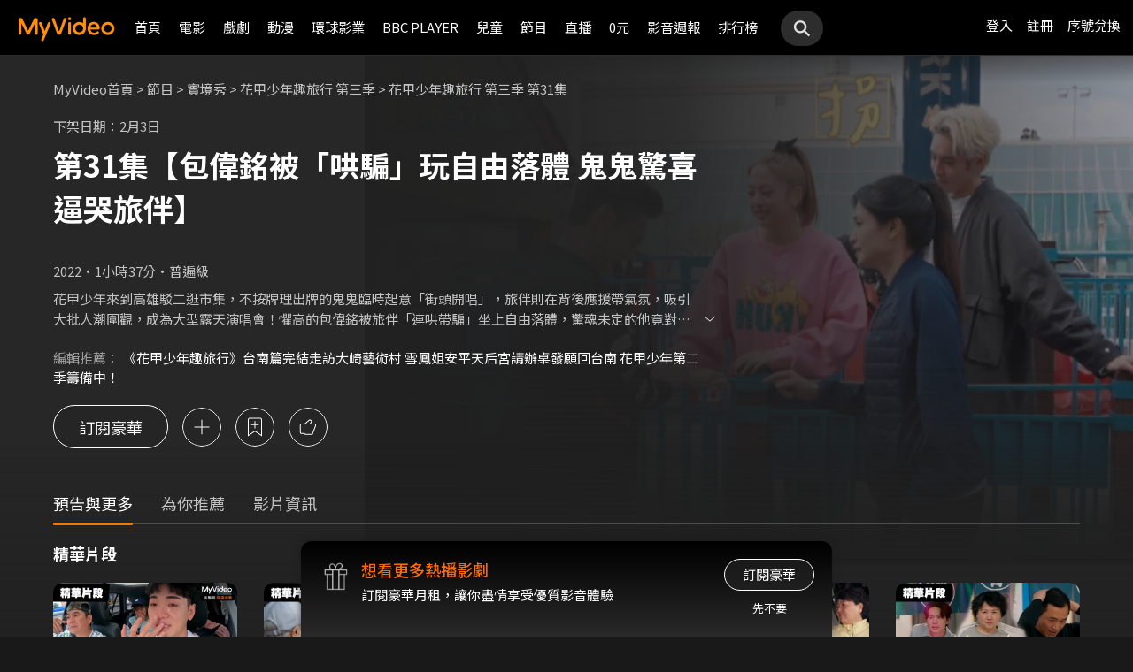

--- FILE ---
content_type: text/html;charset=UTF-8
request_url: https://myvideo.net.tw/details/0/366945
body_size: 38636
content:
     


 


<!DOCTYPE html PUBLIC "-//W3C//DTD HTML 4.01 Transitional//EN" "http://www.w3.org/TR/html4/loose.dtd">
<html lang="zh-Hant-TW">
  <head version="svn_trunk_88916" >
  	
    
  	
  		

<script type="text/javascript">
	window.onload = function() {         
        // 檢測是否為 iOS 或 android
        if(/iPhone|iPad|iPod|Android/i.test(navigator.userAgent)){
            // 只有手機端才跳轉 deeplink
			if(isFacebookWebView()){
			    let actionEncodedString = getEncodedDeepLinkString();
			    console.log("actionEncodedString: "+actionEncodedString);
                window.location.href = "twmmyvideo://myvideo?"+ actionEncodedString;
			}
        } 
    }
</script>
<meta charset="UTF-8">
<meta name="viewport" content="width=device-width, initial-scale=1.0, minimum-scale=1.0">
<meta name="description" content="《花甲少年趣旅行 第三季 第31集》花甲少年來到高雄駁二逛市集，不按牌理出牌的鬼鬼臨時起意「街頭開唱」，旅伴則在背後應援帶氣氛，吸引大批人潮圍觀，成為大型露天演唱會！懼高的包偉銘被旅伴「連哄帶騙」坐上自由落體，驚魂未定的他竟對導遊曹佑寧烙下狠話？旅程最後，鬼鬼準備了驚喜影片送給旅伴，道別時還不禁落下眼淚。更多精彩內容請鎖定《花甲少年趣旅行》花甲少年趣旅行 第三季 第31集線上看-實境秀、綜藝、文化探秘-節目-MyVideo｜陪你每一刻 標籤：闔家觀賞,暖心療癒系,在地文化,實境節目,東森綜藝,導演：邱玉婷,稅成鐸,演員：包偉銘,方季惟,吳映潔,曹佑寧" />
<meta property="og:title" content="花甲少年趣旅行 第三季 第31集線上看-實境秀、綜藝、文化探秘-節目-MyVideo｜陪你每一刻" />
<meta property="og:description" content="《花甲少年趣旅行 第三季 第31集》花甲少年來到高雄駁二逛市集，不按牌理出牌的鬼鬼臨時起意「街頭開唱」，旅伴則在背後應援帶氣氛，吸引大批人潮圍觀，成為大型露天演唱會！懼高的包偉銘被旅伴「連哄帶騙」坐上自由落體，驚魂未定的他竟對導遊曹佑寧烙下狠話？旅程最後，..." />
<meta property="og:image" content="https://img.myvideo.net.tw/images/EAS040/0000/8584/202303131207242835_2016.png" />
<meta property="og:site_name" content="MyVideo｜陪你每一刻">
<meta property="og:url" content="https://www.myvideo.net.tw/details/0/366945" />
<meta property="og:type" content="video.other" />
<meta property="fb:app_id" content="471215119589042" />



<!-- FB AppLinks Metadata Reference (android)-->
<meta property="al:android:url" content="twmmyvideo://myvideo?action=ct%3A366945%7C0" />
<meta property="al:android:app_name" content="MyVideo" />
<meta property="al:android:package" content="com.taiwanmobile.myVideo" />
<!-- FB AppLinks Metadata Reference (iOS)-->
<meta property="al:ios:url" content="twmmyvideo://myvideo?action=ct%3A366945%7C0">
<meta property="al:ios:app_name" content="MyVideo">
<meta property="al:ios:app_store_id" content="567629616">
<meta property="al:web:should_fallback" content="true">
<meta name="pubdate" content="2023-02-11T22:00:00+08:00" />
<meta name="lastmod" content="2023-02-17T12:10:08+08:00" />

<link rel="canonical" href="https://www.myvideo.net.tw/details/0/366945">
<link rel="amphtml" href="https://www.myvideo.net.tw/details/amp/0/366945">
<link rel="stylesheet" href="/static/css/RWD/videoList.css?PatchDate=20260115">
<link rel="stylesheet" href="/static/css/RWD/tabPanel.css?PatchDate=20260115">
<link rel="stylesheet" href="/static/css/RWD/popUp.css?PatchDate=20260115">
<link rel="stylesheet" href="/static/css/RWD/bottomLightBox.css?PatchDate=20260115">
<link rel="stylesheet" href="/static/css/RWD/style_btn.css?PatchDate=20260115">
<link rel="stylesheet" href="/static/css/RWD/style_frameMember.css?PatchDate=20260115">

<link rel="stylesheet" href="/static/css/RWD/style_delete_sub_account_popup.css?PatchDate=20260115">
<link rel="stylesheet" href="/static/css/RWD/style_movieIntro.css?PatchDate=20260115">
<link rel="stylesheet" href="/static/css/RWD/style_notification_popup.css?PatchDate=20260115">
<link rel="stylesheet" href="/static/css/RWD/style_num_password_popup.css?PatchDate=20260115">
<link rel="stylesheet" href="/static/css/RWD/style_num_password_input.css?PatchDate=20260115">




	




		
			<!-- seoVideoObject -->
			<script type="application/ld+json">
			{"image":"https://img.myvideo.net.tw/images/TWM010/0000/3767/202305171722170499_420x600.jpg","@type":"VideoObject","description":"【精華片段】禾浩辰最真實的一面！講到單親童年回憶爆哭","dateModified":"2023-02-11T22:00:00+08:00","isAccessibleForFree":false,"@context":"http://schema.org","url":"https://www.myvideo.net.tw/details/0/371991","duration":"PT4M","datePublished":"2023-02-11T22:00:00+08:00","contentUrl":"https://www.myvideo.net.tw/player/0/371991/video?bundleType=1","uploadDate":"2023-02-11T22:00:00+08:00","name":"【精華片段】禾浩辰最真實的一面！講到單親童年回憶爆哭","@id":"https://www.myvideo.net.tw/details/0/371991","thumbnailUrl":"https://img.myvideo.net.tw/images/TWM010/0000/3767/202305171722170499_420x600.jpg"}
			</script>
		
			<!-- seoVideoObject -->
			<script type="application/ld+json">
			{"image":"https://img.myvideo.net.tw/images/TWM010/0000/3757/202305111120416935_420x600.jpg","@type":"VideoObject","description":"【精華片段】葉全真在地ㄟ清水人！老闆娘都認識她！","dateModified":"2023-02-11T22:00:00+08:00","isAccessibleForFree":false,"@context":"http://schema.org","url":"https://www.myvideo.net.tw/details/0/371351","duration":"PT5M","datePublished":"2023-02-11T22:00:00+08:00","contentUrl":"https://www.myvideo.net.tw/player/0/371351/video?bundleType=1","uploadDate":"2023-02-11T22:00:00+08:00","name":"【精華片段】葉全真在地ㄟ清水人！老闆娘都認識她！","@id":"https://www.myvideo.net.tw/details/0/371351","thumbnailUrl":"https://img.myvideo.net.tw/images/TWM010/0000/3757/202305111120416935_420x600.jpg"}
			</script>
		
			<!-- seoVideoObject -->
			<script type="application/ld+json">
			{"image":"https://img.myvideo.net.tw/images/TWM010/0000/3732/202305051025151699_420x600.jpg","@type":"VideoObject","description":"【精華片段】禾浩辰一出場就惹怒洪都拉斯 葉全真女神降臨！","dateModified":"2023-02-11T22:00:00+08:00","isAccessibleForFree":false,"@context":"http://schema.org","url":"https://www.myvideo.net.tw/details/0/370992","duration":"PT4M","datePublished":"2023-02-11T22:00:00+08:00","contentUrl":"https://www.myvideo.net.tw/player/0/370992/video?bundleType=1","uploadDate":"2023-02-11T22:00:00+08:00","name":"【精華片段】禾浩辰一出場就惹怒洪都拉斯 葉全真女神降臨！","@id":"https://www.myvideo.net.tw/details/0/370992","thumbnailUrl":"https://img.myvideo.net.tw/images/TWM010/0000/3732/202305051025151699_420x600.jpg"}
			</script>
		
			<!-- seoVideoObject -->
			<script type="application/ld+json">
			{"image":"https://img.myvideo.net.tw/images/TWM010/0000/3719/202304261557186804_420x600.jpg","@type":"VideoObject","description":"【精華片段】王琄淚崩謝湯志偉 讓她沒有「被遺棄感」 ！","dateModified":"2023-02-11T22:00:00+08:00","isAccessibleForFree":false,"@context":"http://schema.org","url":"https://www.myvideo.net.tw/details/0/370686","duration":"PT3M","datePublished":"2023-02-11T22:00:00+08:00","contentUrl":"https://www.myvideo.net.tw/player/0/370686/video?bundleType=1","uploadDate":"2023-02-11T22:00:00+08:00","name":"【精華片段】王琄淚崩謝湯志偉 讓她沒有「被遺棄感」 ！","@id":"https://www.myvideo.net.tw/details/0/370686","thumbnailUrl":"https://img.myvideo.net.tw/images/TWM010/0000/3719/202304261557186804_420x600.jpg"}
			</script>
		
			<!-- seoVideoObject -->
			<script type="application/ld+json">
			{"image":"https://img.myvideo.net.tw/images/TWM010/0000/3713/202304121524122245_420x600.jpg","@type":"VideoObject","description":"【精華片段】睡衣趴配瀟灑走一回？姚淳耀大解放自己？","dateModified":"2023-02-11T22:00:00+08:00","isAccessibleForFree":false,"@context":"http://schema.org","url":"https://www.myvideo.net.tw/details/0/369683","duration":"PT3M","datePublished":"2023-02-11T22:00:00+08:00","contentUrl":"https://www.myvideo.net.tw/player/0/369683/video?bundleType=1","uploadDate":"2023-02-11T22:00:00+08:00","name":"【精華片段】睡衣趴配瀟灑走一回？姚淳耀大解放","@id":"https://www.myvideo.net.tw/details/0/369683","thumbnailUrl":"https://img.myvideo.net.tw/images/TWM010/0000/3713/202304121524122245_420x600.jpg"}
			</script>
		
			<!-- seoVideoObject -->
			<script type="application/ld+json">
			{"image":"https://img.myvideo.net.tw/images/TWM010/0000/3712/202304121537003628_420x600.jpg","@type":"VideoObject","description":"【精華片段】湯志偉、王琄幼稚吵架「到底是誰先倒亂開槍？」","dateModified":"2023-02-11T22:00:00+08:00","isAccessibleForFree":false,"@context":"http://schema.org","url":"https://www.myvideo.net.tw/details/0/369680","duration":"PT4M","datePublished":"2023-02-11T22:00:00+08:00","contentUrl":"https://www.myvideo.net.tw/player/0/369680/video?bundleType=1","uploadDate":"2023-02-11T22:00:00+08:00","name":"【精華片段】湯志偉、王琄幼稚吵架！","@id":"https://www.myvideo.net.tw/details/0/369680","thumbnailUrl":"https://img.myvideo.net.tw/images/TWM010/0000/3712/202304121537003628_420x600.jpg"}
			</script>
		
			<!-- seoVideoObject -->
			<script type="application/ld+json">
			{"image":"https://img.myvideo.net.tw/images/TWM010/0000/3702/202304061747344621_420x600.jpg","@type":"VideoObject","description":"【精華片段】Lulu幫沈文程重拍「心事誰人知」MV！","dateModified":"2023-02-11T22:00:00+08:00","isAccessibleForFree":false,"@context":"http://schema.org","url":"https://www.myvideo.net.tw/details/0/369368","duration":"PT4M","datePublished":"2023-02-11T22:00:00+08:00","contentUrl":"https://www.myvideo.net.tw/player/0/369368/video?bundleType=1","uploadDate":"2023-02-11T22:00:00+08:00","name":"【精華片段】Lulu幫沈文程重拍「心事誰人知」MV！","@id":"https://www.myvideo.net.tw/details/0/369368","thumbnailUrl":"https://img.myvideo.net.tw/images/TWM010/0000/3702/202304061747344621_420x600.jpg"}
			</script>
		
			<!-- seoVideoObject -->
			<script type="application/ld+json">
			{"image":"https://img.myvideo.net.tw/images/TWM010/0000/3694/202303281744394441_420x600.jpg","@type":"VideoObject","description":"【精華片段】嘉義的老店杏仁茶會加蛋！","dateModified":"2023-02-11T22:00:00+08:00","isAccessibleForFree":false,"@context":"http://schema.org","url":"https://www.myvideo.net.tw/details/0/369028","duration":"PT5M","datePublished":"2023-02-11T22:00:00+08:00","contentUrl":"https://www.myvideo.net.tw/player/0/369028/video?bundleType=1","uploadDate":"2023-02-11T22:00:00+08:00","name":"【精華片段】嘉義的老店杏仁茶會加蛋！","@id":"https://www.myvideo.net.tw/details/0/369028","thumbnailUrl":"https://img.myvideo.net.tw/images/TWM010/0000/3694/202303281744394441_420x600.jpg"}
			</script>
		
			<!-- seoVideoObject -->
			<script type="application/ld+json">
			{"image":"https://img.myvideo.net.tw/images/TWM010/0000/3701/202304061745051877_420x600.jpg","@type":"VideoObject","description":"【精華片段】沈文程主持外景十幾年 竟因為這樣在節目中落淚！","dateModified":"2023-02-11T22:00:00+08:00","isAccessibleForFree":false,"@context":"http://schema.org","url":"https://www.myvideo.net.tw/details/0/369367","duration":"PT3M","datePublished":"2023-02-11T22:00:00+08:00","contentUrl":"https://www.myvideo.net.tw/player/0/369367/video?bundleType=1","uploadDate":"2023-02-11T22:00:00+08:00","name":"【精華片段】沈文程因為這件事在節目中落淚！","@id":"https://www.myvideo.net.tw/details/0/369367","thumbnailUrl":"https://img.myvideo.net.tw/images/TWM010/0000/3701/202304061745051877_420x600.jpg"}
			</script>
		
			<!-- seoVideoObject -->
			<script type="application/ld+json">
			{"image":"https://img.myvideo.net.tw/images/TWM010/0000/3693/202303281742589851_420x600.jpg","@type":"VideoObject","description":"【精華片段】沈文程菜市場急智歌王太受歡迎！靠刷臉一直被免費招待","dateModified":"2023-02-11T22:00:00+08:00","isAccessibleForFree":false,"@context":"http://schema.org","url":"https://www.myvideo.net.tw/details/0/369027","duration":"PT4M","datePublished":"2023-02-11T22:00:00+08:00","contentUrl":"https://www.myvideo.net.tw/player/0/369027/video?bundleType=1","uploadDate":"2023-02-11T22:00:00+08:00","name":"【精華片段】沈文程菜市場急智歌王太受歡迎！","@id":"https://www.myvideo.net.tw/details/0/369027","thumbnailUrl":"https://img.myvideo.net.tw/images/TWM010/0000/3693/202303281742589851_420x600.jpg"}
			</script>
		
			<!-- seoVideoObject -->
			<script type="application/ld+json">
			{"image":"https://img.myvideo.net.tw/images/TWM010/0000/3684/202303251038244760_420x600.jpg","@type":"VideoObject","description":"【精華片段】范少勳為什麼被沈文程叫「莎小美」？嘉義對他跟老婆特別有意義！","dateModified":"2023-02-11T22:00:00+08:00","isAccessibleForFree":false,"@context":"http://schema.org","url":"https://www.myvideo.net.tw/details/0/368873","duration":"PT4M","datePublished":"2023-02-11T22:00:00+08:00","contentUrl":"https://www.myvideo.net.tw/player/0/368873/video?bundleType=1","uploadDate":"2023-02-11T22:00:00+08:00","name":"【精華片段】范少勳為什麼被沈文程叫「莎小美」？","@id":"https://www.myvideo.net.tw/details/0/368873","thumbnailUrl":"https://img.myvideo.net.tw/images/TWM010/0000/3684/202303251038244760_420x600.jpg"}
			</script>
		
			<!-- seoVideoObject -->
			<script type="application/ld+json">
			{"image":"https://img.myvideo.net.tw/images/TWM010/0000/3683/202303251036563246_420x600.jpg","@type":"VideoObject","description":"【精華片段】沈文程超鬧打賭「吃衛生紙」Lulu輸了還真的吞下去！","dateModified":"2023-02-11T22:00:00+08:00","isAccessibleForFree":false,"@context":"http://schema.org","url":"https://www.myvideo.net.tw/details/0/368872","duration":"PT5M","datePublished":"2023-02-11T22:00:00+08:00","contentUrl":"https://www.myvideo.net.tw/player/0/368872/video?bundleType=1","uploadDate":"2023-02-11T22:00:00+08:00","name":"【精華片段】沈文程打賭輸了要吃衛生紙 Lulu還真的吞下去！","@id":"https://www.myvideo.net.tw/details/0/368872","thumbnailUrl":"https://img.myvideo.net.tw/images/TWM010/0000/3683/202303251036563246_420x600.jpg"}
			</script>
		
			<!-- seoVideoObject -->
			<script type="application/ld+json">
			{"image":"https://img.myvideo.net.tw/images/TWM010/0000/3682/202303251034036512_420x600.jpg","@type":"VideoObject","description":"【精華片段】沈文程是打靶天才！可以去參加全明星運動會了吧～","dateModified":"2023-02-11T22:00:00+08:00","isAccessibleForFree":false,"@context":"http://schema.org","url":"https://www.myvideo.net.tw/details/0/368871","duration":"PT4M","datePublished":"2023-02-11T22:00:00+08:00","contentUrl":"https://www.myvideo.net.tw/player/0/368871/video?bundleType=1","uploadDate":"2023-02-11T22:00:00+08:00","name":"【精華片段】沈文程是打靶天才！","@id":"https://www.myvideo.net.tw/details/0/368871","thumbnailUrl":"https://img.myvideo.net.tw/images/TWM010/0000/3682/202303251034036512_420x600.jpg"}
			</script>
		
			<!-- seoVideoObject -->
			<script type="application/ld+json">
			{"image":"https://img.myvideo.net.tw/images/TWM010/0000/3669/202303091731523091_420x600.jpg","@type":"VideoObject","description":"【精華片段】吳念軒被阿嬤認「貢寮金孫」偷懶也備受疼愛！","dateModified":"2023-02-11T22:00:00+08:00","isAccessibleForFree":false,"@context":"http://schema.org","url":"https://www.myvideo.net.tw/details/0/367988","duration":"PT4M","datePublished":"2023-02-11T22:00:00+08:00","contentUrl":"https://www.myvideo.net.tw/player/0/367988/video?bundleType=1","uploadDate":"2023-02-11T22:00:00+08:00","name":"【精華片段】吳念軒被阿嬤認「貢寮金孫」","@id":"https://www.myvideo.net.tw/details/0/367988","thumbnailUrl":"https://img.myvideo.net.tw/images/TWM010/0000/3669/202303091731523091_420x600.jpg"}
			</script>
		
			<!-- seoVideoObject -->
			<script type="application/ld+json">
			{"image":"https://img.myvideo.net.tw/images/TWM010/0000/3679/202303201352443345_420x600.jpg","@type":"VideoObject","description":"【精華片段】屈中恆多一個女兒！單親的大元感受父愛爆哭","dateModified":"2023-02-11T22:00:00+08:00","isAccessibleForFree":false,"@context":"http://schema.org","url":"https://www.myvideo.net.tw/details/0/368570","duration":"PT4M","datePublished":"2023-02-11T22:00:00+08:00","contentUrl":"https://www.myvideo.net.tw/player/0/368570/video?bundleType=1","uploadDate":"2023-02-11T22:00:00+08:00","name":"【精華片段】屈中恆暖心父愛讓單親大元爆哭！","@id":"https://www.myvideo.net.tw/details/0/368570","thumbnailUrl":"https://img.myvideo.net.tw/images/TWM010/0000/3679/202303201352443345_420x600.jpg"}
			</script>
		
			<!-- seoVideoObject -->
			<script type="application/ld+json">
			{"image":"https://img.myvideo.net.tw/images/TWM010/0000/3668/202303091730006237_420x600.jpg","@type":"VideoObject","description":"【精華片段】大元挑戰懸崖攀岩！不停哭喊教練救命！","dateModified":"2023-02-11T22:00:00+08:00","isAccessibleForFree":false,"@context":"http://schema.org","url":"https://www.myvideo.net.tw/details/0/367987","duration":"PT5M","datePublished":"2023-02-11T22:00:00+08:00","contentUrl":"https://www.myvideo.net.tw/player/0/367987/video?bundleType=1","uploadDate":"2023-02-11T22:00:00+08:00","name":"【精華片段】大元挑戰懸崖攀岩哭喊救命！","@id":"https://www.myvideo.net.tw/details/0/367987","thumbnailUrl":"https://img.myvideo.net.tw/images/TWM010/0000/3668/202303091730006237_420x600.jpg"}
			</script>
		
			<!-- seoVideoObject -->
			<script type="application/ld+json">
			{"image":"https://img.myvideo.net.tw/images/TWM010/0000/3655/202302221042411407_420x600.jpg","@type":"VideoObject","description":"【精華片段】曹佑寧特殊癖好愛吃蟲？！鬼鬼吃蟲蛹 他們在旁邊吐！","dateModified":"2023-02-11T22:00:00+08:00","isAccessibleForFree":false,"@context":"http://schema.org","url":"https://www.myvideo.net.tw/details/0/367582","duration":"PT3M","datePublished":"2023-02-11T22:00:00+08:00","contentUrl":"https://www.myvideo.net.tw/player/0/367582/video?bundleType=1","uploadDate":"2023-02-11T22:00:00+08:00","name":"【精華片段】曹佑寧特殊癖好愛吃蟲？！鬼鬼吃蟲蛹 他們在旁邊吐！","@id":"https://www.myvideo.net.tw/details/0/367582","thumbnailUrl":"https://img.myvideo.net.tw/images/TWM010/0000/3655/202302221042411407_420x600.jpg"}
			</script>
		
			<!-- seoVideoObject -->
			<script type="application/ld+json">
			{"image":"https://img.myvideo.net.tw/images/TWM010/0000/3654/202302140932268990_420x600.jpg","@type":"VideoObject","description":"【精華片段】曹佑寧第一次料理獻給鬼鬼","dateModified":"2023-02-11T22:00:00+08:00","isAccessibleForFree":false,"@context":"http://schema.org","url":"https://www.myvideo.net.tw/details/0/367017","duration":"PT4M","datePublished":"2023-02-11T22:00:00+08:00","contentUrl":"https://www.myvideo.net.tw/player/0/367017/video?bundleType=1","uploadDate":"2023-02-11T22:00:00+08:00","name":"【精華片段】曹佑寧第一次料理獻給鬼鬼","@id":"https://www.myvideo.net.tw/details/0/367017","thumbnailUrl":"https://img.myvideo.net.tw/images/TWM010/0000/3654/202302140932268990_420x600.jpg"}
			</script>
		
			<!-- seoVideoObject -->
			<script type="application/ld+json">
			{"image":"https://img.myvideo.net.tw/images/TWM010/0000/3640/202302140933555291_420x600.jpg","@type":"VideoObject","description":"【精華片段】鬼鬼對包偉銘砸蛋不手軟！曹佑寧在旁邊幸災樂禍","dateModified":"2023-02-11T22:00:00+08:00","isAccessibleForFree":false,"@context":"http://schema.org","url":"https://www.myvideo.net.tw/details/0/366756","duration":"PT4M","datePublished":"2023-02-11T22:00:00+08:00","contentUrl":"https://www.myvideo.net.tw/player/0/366756/video?bundleType=1","uploadDate":"2023-02-11T22:00:00+08:00","name":"【精華片段】鬼鬼對包偉銘砸蛋不手軟！","@id":"https://www.myvideo.net.tw/details/0/366756","thumbnailUrl":"https://img.myvideo.net.tw/images/TWM010/0000/3640/202302140933555291_420x600.jpg"}
			</script>
		
			<!-- seoVideoObject -->
			<script type="application/ld+json">
			{"embedUrl":"https://www.myvideo.net.tw/details/0/366945","image":"https://img.myvideo.net.tw/images/EAS040/0000/8523/202301191151078571_420x600.jpg","keywords":["闔家觀賞","暖心療癒系","在地文化","實境節目","東森綜藝","邱玉婷","稅成鐸","包偉銘","方季惟","吳映潔","曹佑寧","闔家觀賞","暖心療癒系","在地文化","實境節目","東森綜藝","MyVideo｜陪你每一刻","線上看","節目","實境秀","綜藝","文化探秘"],"@type":"VideoObject","director":[{"@type":"Person","name":"邱玉婷","alternateName":"Tracy Chiu","url":"https://www.myvideo.net.tw/person/%E9%82%B1%E7%8E%89%E5%A9%B7_S0072616/"},{"@type":"Person","name":"稅成鐸","url":"https://www.myvideo.net.tw/person/%E7%A8%85%E6%88%90%E9%90%B8_S0016837/"}],"description":"《花甲少年趣旅行 第三季 第31集》花甲少年來到高雄駁二逛市集，不按牌理出牌的鬼鬼臨時起意「街頭開唱」，旅伴則在背後應援帶氣氛，吸引大批人潮圍觀，成為大型露天演唱會！懼高的包偉銘被旅伴「連哄帶騙」坐上自由落體，驚魂未定的他竟對導遊曹佑寧烙下狠話？旅程最後，鬼鬼準備了驚喜影片送給旅伴，道別時還不禁落下眼淚。更多精彩內容請鎖定《花甲少年趣旅行》","dateModified":"2023-02-17T12:10:08+08:00","isAccessibleForFree":false,"@context":"http://schema.org","url":"https://www.myvideo.net.tw/details/0/366945","actor":[{"@type":"Person","name":"包偉銘","alternateName":"Run Bao","url":"https://www.myvideo.net.tw/person/%E5%8C%85%E5%81%89%E9%8A%98_S0077636/"},{"@type":"Person","name":"方季惟","url":"https://www.myvideo.net.tw/person/%E6%96%B9%E5%AD%A3%E6%83%9F_S0002594/"},{"@type":"Person","name":"吳映潔","alternateName":"Emma Wu","url":"https://www.myvideo.net.tw/person/%E5%90%B3%E6%98%A0%E6%BD%94_S0009263/"},{"@type":"Person","name":"曹佑寧","alternateName":"Tsao Yu-ning","url":"https://www.myvideo.net.tw/person/%E6%9B%B9%E4%BD%91%E5%AF%A7_S0003434/"}],"datePublished":"2023-02-11T22:00:00+08:00","duration":"PT97M","contentUrl":"https://www.myvideo.net.tw/player/0/366945/video?bundleType=1","dateCreated":"2023-02-11T22:00:00+08:00","uploadDate":"2023-02-11T22:00:00+08:00","genre":["實境秀","綜藝","文化探秘"],"name":"花甲少年趣旅行 第三季 第31集","@id":"https://www.myvideo.net.tw/details/0/366945","thumbnailUrl":"https://img.myvideo.net.tw/images/EAS040/0000/8523/202301191151078571_420x600.jpg"}
			</script>
		
		<!-- seoMovie -->
		<script type="application/ld+json">
			{"image":"https://img.myvideo.net.tw/images/EAS040/0000/8523/202301191151078571_420x600.jpg","keywords":["闔家觀賞","暖心療癒系","在地文化","實境節目","東森綜藝","邱玉婷","稅成鐸","包偉銘","方季惟","吳映潔","曹佑寧","闔家觀賞","暖心療癒系","在地文化","實境節目","東森綜藝","MyVideo｜陪你每一刻","線上看","節目","實境秀","綜藝","文化探秘"],"@type":"Movie","director":[{"@type":"Person","name":"邱玉婷","alternateName":"Tracy Chiu","url":"https://www.myvideo.net.tw/person/%E9%82%B1%E7%8E%89%E5%A9%B7_S0072616/"},{"@type":"Person","name":"稅成鐸","url":"https://www.myvideo.net.tw/person/%E7%A8%85%E6%88%90%E9%90%B8_S0016837/"}],"description":"《花甲少年趣旅行 第三季 第31集》花甲少年來到高雄駁二逛市集，不按牌理出牌的鬼鬼臨時起意「街頭開唱」，旅伴則在背後應援帶氣氛，吸引大批人潮圍觀，成為大型露天演唱會！懼高的包偉銘被旅伴「連哄帶騙」坐上自由落體，驚魂未定的他竟對導遊曹佑寧烙下狠話？旅程最後，鬼鬼準備了驚喜影片送給旅伴，道別時還不禁落下眼淚。更多精彩內容請鎖定《花甲少年趣旅行》","dateModified":"2023-02-17T12:10:08+08:00","@context":"http://schema.org","url":"https://www.myvideo.net.tw/details/0/366945","actor":[{"@type":"Person","name":"包偉銘","alternateName":"Run Bao","url":"https://www.myvideo.net.tw/person/%E5%8C%85%E5%81%89%E9%8A%98_S0077636/"},{"@type":"Person","name":"方季惟","url":"https://www.myvideo.net.tw/person/%E6%96%B9%E5%AD%A3%E6%83%9F_S0002594/"},{"@type":"Person","name":"吳映潔","alternateName":"Emma Wu","url":"https://www.myvideo.net.tw/person/%E5%90%B3%E6%98%A0%E6%BD%94_S0009263/"},{"@type":"Person","name":"曹佑寧","alternateName":"Tsao Yu-ning","url":"https://www.myvideo.net.tw/person/%E6%9B%B9%E4%BD%91%E5%AF%A7_S0003434/"}],"datePublished":"2023-02-11T22:00:00+08:00","duration":"PT97M","dateCreated":"2023-02-11T22:00:00+08:00","genre":["實境秀","綜藝","文化探秘"],"name":"花甲少年趣旅行 第三季 第31集","@id":"https://www.myvideo.net.tw/details/0/366945","thumbnailUrl":"https://img.myvideo.net.tw/images/EAS040/0000/8523/202301191151078571_420x600.jpg"}
		</script>
		
				<!-- seoTVSeries -->
				<script type="application/ld+json">
				{"image":"https://img.myvideo.net.tw/images/EAS040/0000/8523/202301191151078571_420x600.jpg","keywords":["闔家觀賞","暖心療癒系","在地文化","實境節目","東森綜藝","邱玉婷","稅成鐸","包偉銘","方季惟","吳映潔","曹佑寧","闔家觀賞","暖心療癒系","在地文化","實境節目","東森綜藝","MyVideo｜陪你每一刻","線上看","節目","實境秀","綜藝","文化探秘"],"isFamilyFriendly":true,"@type":"TVSeries","director":[{"@type":"Person","name":"邱玉婷","alternateName":"Tracy Chiu","url":"https://www.myvideo.net.tw/person/%E9%82%B1%E7%8E%89%E5%A9%B7_S0072616/"},{"@type":"Person","name":"稅成鐸","url":"https://www.myvideo.net.tw/person/%E7%A8%85%E6%88%90%E9%90%B8_S0016837/"}],"description":"《花甲少年趣旅行 第三季 第31集》花甲少年來到高雄駁二逛市集，不按牌理出牌的鬼鬼臨時起意「街頭開唱」，旅伴則在背後應援帶氣氛，吸引大批人潮圍觀，成為大型露天演唱會！懼高的包偉銘被旅伴「連哄帶騙」坐上自由落體，驚魂未定的他竟對導遊曹佑寧烙下狠話？旅程最後，鬼鬼準備了驚喜影片送給旅伴，道別時還不禁落下眼淚。更多精彩內容請鎖定《花甲少年趣旅行》","dateModified":"2023-02-17T12:10:08+08:00","@context":"http://schema.org","url":"https://www.myvideo.net.tw/details/0/366945","actor":[{"@type":"Person","name":"包偉銘","alternateName":"Run Bao","url":"https://www.myvideo.net.tw/person/%E5%8C%85%E5%81%89%E9%8A%98_S0077636/"},{"@type":"Person","name":"方季惟","url":"https://www.myvideo.net.tw/person/%E6%96%B9%E5%AD%A3%E6%83%9F_S0002594/"},{"@type":"Person","name":"吳映潔","alternateName":"Emma Wu","url":"https://www.myvideo.net.tw/person/%E5%90%B3%E6%98%A0%E6%BD%94_S0009263/"},{"@type":"Person","name":"曹佑寧","alternateName":"Tsao Yu-ning","url":"https://www.myvideo.net.tw/person/%E6%9B%B9%E4%BD%91%E5%AF%A7_S0003434/"}],"datePublished":"2023-02-11T22:00:00+08:00","numberOfEpisodes":15,"dateCreated":"2023-02-11T22:00:00+08:00","genre":["實境秀","綜藝","文化探秘"],"name":"花甲少年趣旅行 第三季 第31集","contentRating":"普遍級","countryOfOrigin":[{"@type":"Country","name":"台灣"}],"@id":"https://www.myvideo.net.tw/details/0/366945","thumbnailUrl":"https://img.myvideo.net.tw/images/EAS040/0000/8523/202301191151078571_420x600.jpg"}
			</script>
		
		<!-- 麵包屑優化 Start -->
		<script type="application/ld+json">
			{
				"@context":"http://schema.org",
				"@type":"BreadcrumbList",
				"itemListElement": [{"@type": "ListItem","position": 1,"item": "https://www.myvideo.net.tw/","name": "MyVideo首頁"},{"@type": "ListItem","position": 2,"item": "https://www.myvideo.net.tw/music/","name": "節目"},{"@type": "ListItem","position": 3,"item": "https://www.myvideo.net.tw/mainGroup/SubCategory/RealityShow/","name": "實境秀"},{"@type": "ListItem","position": 4,"item": "https://www.myvideo.net.tw/details/3/22807","name": "花甲少年趣旅行 第三季"},{"@type": "ListItem","position": 5,"item": "https://www.myvideo.net.tw/details/0/366945","name": "花甲少年趣旅行 第三季 第31集"}]
			}
		</script>
		<!-- 麵包屑優化 End -->
		<script type="application/ld+json">
			{
  				"@context": "http://schema.org",
  				"@type": "ViewAction",
  				"name": "花甲少年趣旅行 第三季 第31集",
  				"target": [
    				{
    					"@type": "EntryPoint",
        				"urlTemplate": "https://mgw.myvideo.net.tw/deepLink/link.jsp?action=Content:366945|0"
    				}
  				]			
			}
		</script>
		<!-- seoItemList -->
		





<script>
	        window.dataLayer = window.dataLayer || [];
	        dataLayer.push({
	            "event": "ViewContent",
	            "product": {
	                "impressions": [
	                    {
	                        "name": "花甲少年趣旅行 第三季 第31集", 
	                        "id": "366945", 
	                        "category": ["實境秀","綜藝","文化探秘"], 
	                        "rating": '普遍級' 
	                    }
	                ]
	            }
	        });
	    </script>

<!-- 輸入密碼Popup -->

<script>

var serviceInfo = {
    isLiteService : 'N' == 'Y'? true : false,
    isLuxuryService :'N' == 'Y' ? true : false }
</script>
<!-- Criteo Product Tag -->
<script type="text/javascript">
	
	  window.criteo_q = window.criteo_q || [];
	  var deviceType = /iPad/.test(navigator.userAgent) ? "t"
	          : /Mobile|iP(hone|od)|Android|BlackBerry|IEMobile|Silk/
	                  .test(navigator.userAgent) ? "m" : "d";
	  window.criteo_q.push({
	    event: "setAccount",
	    account: 111489
	  }, {
	    event: "setEmail",
	    email: "",
	  }, {
	    event: "setSiteType",
	    type: deviceType
	  }, {
	    event: "viewItem",
	    item: "0_366945"
	  });
</script>
<!-- END Criteo Product Tag -->








    
    
        
        
            
        
    





  	
  	
    <link rel="shortcut icon" sizes="16x16" href="/static/images/favicon.ico" />
    <link rel="shortcut icon" sizes="128x128" href="/static/images/favicon-256x256.ico" />
    <link rel="apple-touch-icon" href="/static/images/favicon-256x256.ico" />
    <meta name="viewport" content="width=device-width, initial-scale=1.0, minimum-scale=1.0" />
    
    <title>花甲少年趣旅行 第三季 第31集線上看-實境秀、綜藝、文化探秘-節目-MyVideo｜陪你每一刻</title>
    
    
    <link rel="stylesheet" href="/static/css/RWD/reset.css?PatchDate=20260115" />
    <link rel="stylesheet" href="/static/css/RWD/style_preset.css?PatchDate=20260115" />
    <link rel="stylesheet" href="/static/css/RWD/style_frame.css?PatchDate=20260115" />
    <link rel="stylesheet" href="/static/css/RWD/style_footer.css?PatchDate=20260115" />
    <link rel="stylesheet" href="/static/css/RWD/style_frameMember.css?PatchDate=20260115" />
    <link rel="stylesheet" href="/static/css/RWD/style_main.css?PatchDate=20260115" />
    <link rel="stylesheet" href="/static/css/RWD/style_light_header.css?PatchDate=20260115" />
    <link rel="stylesheet" href="/static/css/RWD/style_header_dropdown_menu.css?PatchDate=20260115" />
	
	<link rel="stylesheet" href="/static/Swiper/swiper-bundle.min.css" />

    
    <style type="text/css">
      @media screen and (min-width: 1024px) {
          header.colorGR {
              background: linear-gradient(to bottom, rgba(0, 0, 0, 1) 0%, rgba(0, 0, 0, 0) 100%);
          }
          
          main{
      	    padding-top: 62px;
      	}
      	
      }
    </style>
    
    <script src="/static/js/jquery-3.6.0.min.js"></script>
    <script
      type="text/javascript"
      src="/static/reactJS/customizeSupportJS/myVideoCommonJS.min.js?PatchDate=20260115"
    ></script>
    <script type="text/javascript">
      var PSCPath = "";
      var Context = {
    	 
    	blackCardType  : '0',	
    	
    	blackData : {
    		
    		isLuxuryService : 'N',
    		
    		luxuryServiceIds: ''
    	},
      	remindInfo : {
      		isShow		: true,
      		homeBtnText : "訂閱豪華",
      		clickUrl	: "https://www.myvideo.net.tw/buyVideoCart/servletPromoRedirect.do?promotionId=PTA_2202181149563298&promotionType=1"
      	},
      	isLogin : "" !== "",
      	remindType : "" === "" ? "未登入"
      							: "N" === "Y"
      								? "超值月租"
      								: "N" === 'Y'
      									? "豪華月租訂閱豪華" : "未申裝"
      };

      $.ajaxSetup({
      	cache: false
      });
    </script>
	
  </head>
  <body>
  	



<!-- 為必免重複載入 -->


<!-- Criteo Loader File -->
<script type="text/javascript" src="//dynamic.criteo.com/js/ld/ld.js?a=111489" async="true"></script>
<!-- END Criteo Loader File -->


<!-- Criteo Visit Tag -->
<script type="text/javascript">
  window.criteo_q = window.criteo_q || [];
  var deviceType = /iPad/.test(navigator.userAgent) ? "t"
          : /Mobile|iP(hone|od)|Android|BlackBerry|IEMobile|Silk/
                  .test(navigator.userAgent) ? "m" : "d";
  window.criteo_q.push({
    event: "setAccount",
    account: 111489
  }, {
    event: "setEmail",
    email: "",
  }, {
    event: "setSiteType",
    type: deviceType
  }, {
    event: "viewPage"
  });
</script>
<!-- END Criteo Visit Tag -->



  
  
    
<!-- Google Tag Manager -->
<script>(function(w,d,s,l,i){w[l]=w[l]||[];w[l].push({'gtm.start':
new Date().getTime(),event:'gtm.js'});var f=d.getElementsByTagName(s)[0],
j=d.createElement(s),dl=l!='dataLayer'?'&l='+l:'';j.async=true;j.src=
'https://www.googletagmanager.com/gtm.js?id='+i+dl;f.parentNode.insertBefore(j,f);
})(window,document,'script','dataLayer','GTM-MF93N5D');</script>
<!-- End Google Tag Manager -->
<!-- Google Tag Manager (noscript) -->
<noscript><iframe src="https://www.googletagmanager.com/ns.html?id=GTM-MF93N5D"
height="0" width="0" style="display:none;visibility:hidden"></iframe></noscript>
<!-- End Google Tag Manager (noscript) -->
<script>
//push uid to dataLayer for user reconization.
  if(""){
    dataLayer.push({
      'event':'userId',
      'UID':''
    })
  }
if(!window.analyticsEventSender){
  let analyticsEventSender = {
    send_Event: function (...strs) {
    },
    send_page_view: function (str) {
    },
    pushToDataLayer: function(data){
			dataLayer.push(data)
    }
  };
  window.analyticsEventSender = analyticsEventSender;
}
</script>

  

<script type="text/javascript">
	function writeGA(str) {
		window.analyticsEventSender.send_page_view(str);
	}
	function writeGA_Event(str) {
		window.analyticsEventSender.send_Event('play', 'free', str);
	}
	function writeGA_Event_paid(str) {
		window.analyticsEventSender.send_Event('play', 'paid', str);
	}
	function writeGA_Event_browser(str) {
		window.analyticsEventSender.send_Event('play', 'browser', str);
	}
	// New ga event for log recommend
	function writeGA_Click_Recommend_Event(str) {
		window.analyticsEventSender.send_Event('click', 'recommend', str);
	}
	// New ga event for player
	function writeGA_Player(str1, str2, str3) {
		window.analyticsEventSender.send_Event(str1, str2, str3);
	}

	// New ga event for addQ , banner, 版位GA
	function writeGA_Event_click(str1, str2, str3) {
		window.analyticsEventSender.send_Event(str1, str2, str3);
	}

	// New ga event for go myfoneshopping
	function writeGA_shopping(str) {
		window.analyticsEventSender.send_Event('外部連結', '導購', str);
	}
	function pushToDataLayer(data) {
		window.analyticsEventSender.pushToDataLayer(data);
	}
</script>
<script type="text/javascript" defer="defer">
  var _mTrack = _mTrack || [];
  _mTrack.push([ 'trackPage' ]);

  (function() {
    var mClientId = '558dza12683';
    var mProto = ('https:' == document.location.protocol ? 'https://'
        : 'http://');
    var mHost = 'tracker.marinsm.com';
    var mt = document.createElement('script');
    mt.type = 'text/javascript';
    mt.async = true;
    mt.src = mProto + mHost + '/tracker/async/' + mClientId + '.js';
    var fscr = document.getElementsByTagName('script')[0];
    fscr.parentNode.insertBefore(mt, fscr);
  })();
</script>
<noscript>
  <img src='https://tracker.marinsm.com/tp?act=1&cid=558dza12683&script=no'>
</noscript>

<script>
!function(e,t,n,a,c,o,s){e.fbq||(c=e.fbq=function(){c.callMethod?c.callMethod.apply(c,arguments):c.queue.push(arguments)},e._fbq||(e._fbq=c),c.push=c,c.loaded=!0,c.version="2.0",c.queue=[],o=t.createElement(n),o.async=!0,o.src=a,s=t.getElementsByTagName(n)[0],s.parentNode.insertBefore(o,s))}(window,document,"script","https://connect.facebook.net/en_US/fbevents.js"),fbq("init","792098837661675"),fbq("track","PageView");
</script>
<noscript><img height="1" width="1" style="display:none" src="https://www.facebook.com/tr?id=792098837661675&ev=PageView&noscript=1"/></noscript>


    <input type="hidden" value="PC" id="deviceType" />
    <input type="hidden" value="20260115" id="patchDate" />
    <input type="hidden" value="https://mgw3.myvideo.net.tw/myVideo.api/" id="TWM_MyVideoAPI" />
    <input type="hidden" value="https://mgw2.myvideo.net.tw/myVideo.api/" id="TWM_MyVideoAPI_shunt" />
    

    <div class="wrap">
    
    <!-- APP 隱藏Header UI -->
   	  	
	      <div id="reactRenderTargetHeader">
	         
	        













<header class="colorBK">
	<div class="headerBox">
		<div class="hdGroup">
			<img id="ham" class="padMobi" src="/static/images/RWD/icon_header_ham.png" />
			<a href="/index.do">
				<img id="logo" src="/static/images/RWD/brand_logo.png" />
			</a>
			<div class="linkArea">
				<a class="searchBox" href="#">
					<img class="search" src="/static/images/RWD/icon_header_search.png" />
				</a>
				<ul class="linkService">

					<li><a href="/login.do" title="登入MyVideo立即觀賞">登入</a></li>
					<li><a href="/goSignUpPage.do" title="免費加入MyVideo">註冊</a></li>

					<li><a href="/SN-exchange" title="序號兌換">序號兌換</a></li>
				</ul>
			</div>
		</div>
		<div class="depart">
			<ul itemscope itemtype="http://www.schema.org/SiteNavigationElement">
	
						<li class="topMenuScroll_UX_RECOMMEND_HOME" id="UX_RECOMMEND_HOME" itemprop="name">
							<a href="/index.do" itemprop="url" title="首頁">首頁</a>
						</li>
	
						<li class="topMenuScroll_UXM_MOVIE" id="UXM_MOVIE" itemprop="name">
							<a href="/movie/" itemprop="url" title="電影">電影</a>
						</li>
	
						<li class="topMenuScroll_UXM_DRAMA" id="UXM_DRAMA" itemprop="name">
							<a href="/drama/" itemprop="url" title="戲劇">戲劇</a>
						</li>
	
						<li class="topMenuScroll_UXM_CARTOON" id="UXM_CARTOON" itemprop="name">
							<a href="/cartoon/" itemprop="url" title="動漫">動漫</a>
						</li>
	
						<li class="topMenuScroll_UXM_STUDIO_UNIVERSAL" id="UXM_STUDIO_UNIVERSAL" itemprop="name">
							<a href="/Studio_Universal/" itemprop="url" title="環球影業">環球影業</a>
						</li>
	
						<li class="topMenuScroll_UXM_BBCPLAYER" id="UXM_BBCPLAYER" itemprop="name">
							<a href="/BBCPlayer/" itemprop="url" title="BBC PLAYER">BBC PLAYER</a>
						</li>
	
						<li class="topMenuScroll_UXM_CHILD" id="UXM_CHILD" itemprop="name">
							<a href="/child/" itemprop="url" title="兒童">兒童</a>
						</li>
	
						<li class="topMenuScroll_UXM_MUSIC" id="UXM_MUSIC" itemprop="name">
							<a href="/music/" itemprop="url" title="節目">節目</a>
						</li>
	
						<li class="topMenuScroll_UX_LIVE_CHANNEL_TABLET" id="UX_LIVE_CHANNEL_TABLET" itemprop="name">
							<a href="/LiveChannel/" itemprop="url" title="直播">直播</a>
						</li>
	
						<li class="topMenuScroll_UXM_FREE_MENU" id="UXM_FREE_MENU" itemprop="name">
							<a href="/free_menu/" itemprop="url" title="0元">0元</a>
						</li>
	
				<li><a href="https://blog.myvideo.net.tw/" title="影音週報">影音週報</a></li>
				
					<li><a href="/rank/" title="排行榜">排行榜</a></li>
	
			</ul>
			<a class="searchBox" href="#">
				<img class="search" src="/static/images/RWD/icon_header_search.png" />
			</a>
		</div>
	</div>
</header> 
	      </div>
     	<script src="/static/react-js/header.bundle.js?PatchDate=20260115"></script>
      
      
      
		
		
		
		
		
		
		
       
		
		
		
		
		
		
		
		
		
		
		
		
		
		
		
		
		
		

		
		

		
		
		
		
		

		
		
		

		

		
		
		
		

		
		
		
		
		
		

		<div class="wrap">
				<!-- 18禁Popup -->
				

				<!-- 登入Popup -->
				<section class="rent popUp" id="loginPopUp">
						<div class="popUpBox">
								<content>
								<p>請登入後繼續操作</p>
								</content>
								<div class="btnBox">
										<button class="btn outline size_50_45_36">取消</button>
										<button class="btn color size_50_45_36" onclick="goToLoginPage()">確定</button>
								</div>
						</div>
				</section>

				<!-- 偵測 FB webview情況下-->
                <section class="rent popUp" id="intentBrowserPopUp" style="display:none;">
                    <div class="popUpBox">
                        <content>
                            <p>偵測到您在 Facebook 應用程式中瀏覽</p>
                            <p>建議點選右上角 <strong>⋯</strong> 選單</p>
                            <p>選擇「<strong>使用外部瀏覽器開啟</strong>」</p>
                            <p>獲得更完整的使用體驗</p>
                            <p>若尚未安裝 APP，請點選下方下載</p>
                        </content>
                    <div class="btnBox">
                        <button class="btn outline size_50_45_36" onclick="closeIntentBrowserPopup()">我知道了</button>
                        <button class="btn color size_50_45_36" onclick="downloadApp()">下載 APP</button>
                    </div>
                    </div>
                </section>

				<div class="popUpMovie" id="playMovieDiv" style="display:none;">
			    	<div class="popUpBox">
			    		<iframe id="playVideo" name="playVideo"  width="100%" height="100%" title="playVideo"
		                        src="" frameBorder="0" scrolling="no" allowFullScreen>
		                        Your browser doesn't support iframes.	
		                </iframe>                    
			    	</div>
		    	</div>
				<!-- Main -->
				<main>
						<div class="movieIntroArea">
								 <!-- Video Bg -->
								
					                <div class="videoBg">
					                    <picture>
					                        <source srcset="https://img.myvideo.net.tw/images/EAS040/0000/8584/202303131207242835_1024.png" media="(min-width: 640px)">
					                        <img src="https://img.myvideo.net.tw/images/EAS040/0000/8584/202303131207242835_640.png" alt="花甲少年趣旅行 第三季 第31集">
					                    </picture>
					                </div>
				                
								<!-- Content start -->
								<div class="areaWrap">
										
										<!-- 本片資訊 -->
										<div class="videoArea">
												<div
														class="videoAreaBox ">
														<!-- 此處加上"expired"為已下架，上架中請不用加此class ex:class="videoAreaBox expired" -->
														<div class="videoFloat">
																<!-- 下架 -->
																<div class="videoExpired">
																		<img src="/static/images/RWD/icon_notice.svg" loading="lazy" alt="通知圖標">
																		<p>
																				本影片因授權因素<br>暫時無法提供觀看
																		</p>
																</div>
																<!-- 預告片 -->
																

														</div>
												</div>
												<div class="introWrap">
														<!-- 麵包屑 -->
														<ul class="breadcrumbs">
																<!-- <li><a href="/">MyVideo首頁</a>&nbsp;&gt;</li>
	                                <li><a href="#">戲劇</a>&nbsp;&gt;</li>
	                                <li><a href="#">台劇</a>&nbsp;&gt;</li>
	                                <li><p>想見你</p></li>-->
																
																		
																				<li><a href="/">MyVideo首頁</a>&nbsp;&gt;</li>
																		
																		
																
																		
																				<li><a href="/music/">節目</a>&nbsp;&gt;</li>
																		
																		
																
																		
																				<li><a href="/mainGroup/SubCategory/RealityShow/">實境秀</a>&nbsp;&gt;</li>
																		
																		
																
																		
																				<li><a href="/details/3/22807">花甲少年趣旅行 第三季</a>&nbsp;&gt;</li>
																		
																		
																
																		
																		
																				<li><p>花甲少年趣旅行 第三季 第31集</p></li>
																		
																
														</ul>
														<div class="introArea">
														  
														   <div class="introNoticeBox">
														  		
                               								   													
                               								     
                               								     
                               								     
                               								       <!-- 上/下架 -->
                               								       <!-- 下架文字："下架日期：mm月dd日" 上架文字："將於mm月dd日上架" -->
                               								       
                               								         
                               								           
                               								             <p>下架日期：2月3日</p>
                               								         
                               								       
                               								       <!--  下架文字："將於mm月dd日上架" -->
                               								       
											   						<!-- 上架文字：："將於mm月dd日上架" -->
                               								       
                               								     
                               								   
															   </div>
                               								 
																<div class="title">
																		<!-- 影片標題 -->
																		
																				
																				
																				
																						<h1 id="movieTitle">第31集【包偉銘被「哄騙」玩自由落體 鬼鬼驚喜逼哭旅伴】</h1>
																				
																				
																		
                                    <script type="text/javascript">
                                      var movieTitle = document.getElementById('movieTitle') ? document.getElementById('movieTitle').innerText : false ;
                                    </script>
                              
																</div>
                              <!-- 選單 -->
																<div class="seasonSelectBox">
																		
																		<ul class="seasonSelectorList">
																				
																		</ul>
																</div>
																<div class="introAreaBox">


																		<ul>
																				
																						<li class="introList">2022</li>
																				
																			
																			
																			
																			
																			
																						<li class="introList">1小時37分</li>
																				
																				
																						<li class="introList">普遍級</li>
																				
																																								
                                        										

																		</ul>
																		<!--<ul>-->
																				<!-- 原版 -->
																				<!-- 評分：Yahoo評分/原始評分，不會同時顯示 -->
																				<!-- 原始評分 -->
																				<!-- <li class="introList">Yahoo 奇摩電影戲劇<a href="#" target="_blank">3.5星</a></li> -->
																				<!-- 原始評分 -->
																				<!-- <li class="introList"><i><img src="/static/images/RWD/icon_star_fill.svg"></i><span class="introListScore">8.6</span></li> -->
																				<!-- 套資料後 -->
																				<!-- 
																					
																							<li class="introList">1677人喜歡</li>
																					
																				-->
																		<!--</ul>-->
																</div>
														</div>
														
														
															<div class="btnArea">
																	
																		<div class="btnAreaBox">
																		
																						
																		<!-- 判斷是否為PC或是Mobile來顯示 -->
																		<script type="text/javascript">			                                				
								                               				let userAgentInfo=navigator.userAgent;
																			let Agents = new Array("Android","iPhone","SymbianOS","Windows Phone","iPad","iPod");												
																			let isPC=true;												
																			for(var v=0;v<Agents.length;v++) {												
																				if(userAgentInfo.indexOf(Agents[v])>0) {													
																					isPC=false;														
																					break;													
																				}												
																			}
																			if (isPC) {
																				let playWord = $('.playBtnDesktop').html();
																				$('.playBtnMobile').html(playWord);
																				$('.playBtnMobile').parent().addClass("analytics_Play_PlayBtn_desktop");
																			}else{
																				$('.playBtnMobile').parent().addClass("analytics_Play_PlayBtn_mobile");
																			} 
								                             			</script>
																			
																			<!-- 交易流程優化 phase 2 待 FindMyVideoPriceList4 API 調整後才能直接帶套裝 contentId -->












																		
																		
																			
																		        
																		            
																		        
																		        
																		        
																		        
																		    
																			
																			<!-- 交易流程優化 phase 2 待 FindMyVideoPriceList4 API 調整後才能直接帶套裝 contentId -->
																			









													
																			<a class="outlinedBtn analytics_Trans_DetailsPage_SubscribeBtn" id="purchaseInfoA0PadWide"
																											onClick="																							                        							
							                        							if (false === true) {
							                        								handlePurchaseButtonClick('SVC');
							                        							}else{
							                        								loginFunc();	
							                        							}
						                        							">訂閱豪華</a>
																		<script type="text/javascript">
								                        					let capStr0 = document.getElementById("purchaseInfoA0PadWide").innerHTML;
																			document.getElementById("purchaseInfoA0PadWide").innerHTML = capStr0.replace("[large]","").replace("[/large]","");			
								                        				</script>
																		
		
																		</div>
																	
																	
																	<section class="notSupport popUp">
	            														<div class="popUpBox">
															                <content>
															                    <p>本裝置暫不支援此影片播放，<br>請參考MyVideo網站的常見問答，謝謝。</p>
															                </content>
														                	<div class="btnBox"><button class="btn outline size_50_45_36">我知道了</button><a href="https://www.myvideo.net.tw/info/faq" class="btn color size_50_45_36">常見問題</a></div>
															            </div>
															        </section>
	
	
	
																		<div class="iconAreaBox">
																				<!-- 已加入片單："iconBtnAdd"加上"active"
			                                        Mobile狀態："span"文字替換為"已加入片單"
			                                        Desktop狀態："iconBtnHover"文字替換為"從我的片單移除" -->
																				<div class="iconBtn iconBtnAdd analytics_Click_DetailsPage_MyListRemove analytics_Click_DetailsPage_MyListAdd">
																						<i onclick="sendGAClickEvent('按鈕_我的片單')"></i><span>我的片單</span>
																						<p class="iconBtnHover">加入我的片單</p>
																				</div>
		
																				<!-- 已加入待看："iconBtnPlayList"加上"active"
		                                        Mobile狀態："span"文字替換為"已加入待看"
		                                        Desktop狀態："iconBtnHover"文字替換為"從待看清單移除" -->
																				<div class="iconBtn iconBtnPlayList analytics_Click_DetailsPage_WatchListAdd analytics_Click_DetailsPage_WatchListRemove">
																						<i></i><span>待看清單</span>
																						<p class="iconBtnHover">加入待看清單</p>
																				</div>
		
																				<!-- 評分喜歡："iconBtnScore"加上"like"，"span"文字替換為"喜歡 -->
																				<!-- 評分不喜歡："iconBtnScore"加上"unlike"，"span"文字替換為"不喜歡 -->
																				<div class="iconBtn iconBtnScore">
																						<i></i><span>評分</span>
																				</div>
		
																				<!-- Desktop評分選單 (Mobile評分選單在最下方) -->
																				<div class="likeAreaBox likeAreaBoxDesktop" onclick="sendGAClickEvent('評分')">
																						<div class="likeArea">
																								<!-- 不喜歡 -->
																								<div class="btnScore btnUnlike analytics_Click_DetailsPage_dislike">
												                                                    <svg viewBox="0 0 44 44" fill="none" xmlns="http://www.w3.org/2000/svg">
											                                                    		<path class="iconLikeFill" fill-rule="evenodd" clip-rule="evenodd" d="M20.5438 29.8814C20.1428 30.2226 19.5418 30.1984 19.1694 29.826L18.2857 28.9422C17.9324 28.589 17.8971 28.0331 18.2029 27.64L19.8121 25.571L14.6135 25.618C14.1797 25.6219 13.7929 25.3457 13.6558 24.9342L13.4558 24.3343C13.3843 24.1199 13.3876 23.8876 13.4651 23.6753L16.8888 14.2941C17.0328 13.8995 17.4081 13.6369 17.8281 13.6369H24.7502C25.0566 13.6369 25.346 13.7774 25.5357 14.0181L26.4633 15.1955C26.6392 14.9088 26.9554 14.7176 27.3164 14.7176H29.64C30.1923 14.7176 30.64 15.1653 30.64 15.7176V24.5267C30.64 25.079 30.1923 25.5267 29.64 25.5267H27.3164C26.8985 25.5267 26.5405 25.2704 26.391 24.9064L20.5438 29.8814Z"/>
											                                                    		<path class="iconLikeStroke" d="M19.1694 29.826L19.523 29.4724L19.523 29.4724L19.1694 29.826ZM20.5438 29.8814L20.2198 29.5006L20.2198 29.5006L20.5438 29.8814ZM18.2857 28.9422L17.9321 29.2958L17.9321 29.2958L18.2857 28.9422ZM18.2029 27.64L17.8082 27.333L17.8082 27.333L18.2029 27.64ZM19.8121 25.571L20.2067 25.878L20.8416 25.0617L19.8076 25.071L19.8121 25.571ZM14.6135 25.618L14.609 25.118L14.609 25.118L14.6135 25.618ZM13.6558 24.9342L14.1301 24.7761L14.1301 24.7761L13.6558 24.9342ZM13.4558 24.3343L12.9815 24.4925L12.9815 24.4925L13.4558 24.3343ZM13.4651 23.6753L12.9954 23.5039L12.9954 23.5039L13.4651 23.6753ZM16.8888 14.2941L17.3585 14.4655L17.3585 14.4655L16.8888 14.2941ZM25.5357 14.0181L25.1429 14.3275L25.1429 14.3275L25.5357 14.0181ZM26.4633 15.1955L26.0706 15.5049L26.5145 16.0684L26.8896 15.4569L26.4633 15.1955ZM26.391 24.9064L26.8535 24.7164L26.5917 24.0791L26.067 24.5256L26.391 24.9064ZM18.8159 30.1795C19.3725 30.7361 20.2682 30.7724 20.8678 30.2622L20.2198 29.5006C20.0173 29.6729 19.7112 29.6606 19.523 29.4724L18.8159 30.1795ZM17.9321 29.2958L18.8159 30.1795L19.523 29.4724L18.6392 28.5887L17.9321 29.2958ZM17.8082 27.333C17.3469 27.9261 17.4014 28.765 17.9321 29.2958L18.6392 28.5887C18.4635 28.4129 18.4473 28.1402 18.5976 27.947L17.8082 27.333ZM19.4174 25.2641L17.8082 27.333L18.5976 27.947L20.2067 25.878L19.4174 25.2641ZM19.8076 25.071L14.609 25.118L14.618 26.118L19.8166 26.071L19.8076 25.071ZM14.609 25.118C14.3921 25.12 14.1987 24.9819 14.1301 24.7761L13.1814 25.0924C13.3872 25.7096 13.9674 26.1238 14.618 26.118L14.609 25.118ZM14.1301 24.7761L13.9301 24.1762L12.9815 24.4925L13.1814 25.0924L14.1301 24.7761ZM13.9301 24.1762C13.8944 24.069 13.896 23.9529 13.9348 23.8467L12.9954 23.5039C12.8792 23.8223 12.8742 24.1708 12.9815 24.4925L13.9301 24.1762ZM13.9348 23.8467L17.3585 14.4655L16.4191 14.1227L12.9954 23.5039L13.9348 23.8467ZM17.3585 14.4655C17.4305 14.2682 17.6181 14.1369 17.8281 14.1369V13.1369C17.198 13.1369 16.6351 13.5308 16.4191 14.1227L17.3585 14.4655ZM17.8281 14.1369L24.7502 14.1369V13.1369H17.8281V14.1369ZM24.7502 14.1369C24.9034 14.1369 25.0481 14.2072 25.1429 14.3275L25.9284 13.7086C25.644 13.3476 25.2098 13.1369 24.7502 13.1369V14.1369ZM25.1429 14.3275L26.0706 15.5049L26.8561 14.8861L25.9284 13.7086L25.1429 14.3275ZM27.3164 14.2176C26.7744 14.2176 26.3001 14.5054 26.0371 14.9341L26.8896 15.4569C26.9783 15.3123 27.1365 15.2176 27.3164 15.2176V14.2176ZM29.64 14.2176H27.3164V15.2176H29.64L29.64 14.2176ZM31.14 15.7176C31.14 14.8892 30.4684 14.2176 29.64 14.2176L29.64 15.2176C29.9162 15.2176 30.14 15.4415 30.14 15.7176H31.14ZM31.14 24.5267V15.7176H30.14V24.5267H31.14ZM29.64 26.0267C30.4684 26.0267 31.14 25.3551 31.14 24.5267H30.14C30.14 24.8028 29.9162 25.0267 29.64 25.0267V26.0267ZM27.3164 26.0267H29.64V25.0267H27.3164V26.0267ZM25.9285 25.0964C26.1524 25.6414 26.6888 26.0267 27.3164 26.0267V25.0267C27.1082 25.0267 26.9287 24.8994 26.8535 24.7164L25.9285 25.0964ZM20.8678 30.2622L26.715 25.2872L26.067 24.5256L20.2198 29.5006L20.8678 30.2622Z"/>
											                                                		</svg>                                                    	
																								</div>
																								<!-- 喜歡 -->
																								<div class="btnScore btnLike analytics_Click_DetailsPage_like">
													                                                <svg viewBox="0 0 44 44" fill="none" xmlns="http://www.w3.org/2000/svg">
													                                                    <path class="iconLikeFill" fill-rule="evenodd" clip-rule="evenodd" d="M23.4562 14.1186C23.8572 13.7774 24.4582 13.8016 24.8306 14.174L25.7143 15.0578C26.0676 15.411 26.1029 15.9669 25.7971 16.36L24.1879 18.429L29.3865 18.382C29.8203 18.3781 30.2071 18.6543 30.3442 19.0658L30.5442 19.6657C30.6157 19.8801 30.6124 20.1124 30.5349 20.3247L27.1112 29.7059C26.9672 30.1005 26.5919 30.3631 26.1719 30.3631H19.2498C18.9434 30.3631 18.654 30.2226 18.4643 29.9819L17.5367 28.8045C17.3608 29.0912 17.0446 29.2824 16.6836 29.2824H14.36C13.8077 29.2824 13.36 28.8347 13.36 28.2824V19.4733C13.36 18.921 13.8077 18.4733 14.36 18.4733H16.6836C17.1015 18.4733 17.4595 18.7296 17.609 19.0936L23.4562 14.1186Z"/>
													                                                    <path class="iconLikeStroke" d="M24.8306 14.174L24.477 14.5276L24.477 14.5276L24.8306 14.174ZM23.4562 14.1186L23.7802 14.4994L23.7802 14.4994L23.4562 14.1186ZM25.7143 15.0578L26.0679 14.7042L26.0679 14.7042L25.7143 15.0578ZM25.7971 16.36L26.1918 16.667L26.1918 16.667L25.7971 16.36ZM24.1879 18.429L23.7933 18.122L23.1584 18.9383L24.1924 18.929L24.1879 18.429ZM29.3865 18.382L29.391 18.882L29.391 18.882L29.3865 18.382ZM30.3442 19.0658L29.8699 19.2239L29.8699 19.2239L30.3442 19.0658ZM30.5442 19.6657L31.0185 19.5075L31.0185 19.5075L30.5442 19.6657ZM30.5349 20.3247L31.0046 20.4961L31.0046 20.4961L30.5349 20.3247ZM27.1112 29.7059L26.6415 29.5345L26.6415 29.5345L27.1112 29.7059ZM18.4643 29.9819L18.8571 29.6725L18.8571 29.6725L18.4643 29.9819ZM17.5367 28.8045L17.9294 28.4951L17.4855 27.9316L17.1104 28.5431L17.5367 28.8045ZM17.609 19.0936L17.1465 19.2836L17.4083 19.9209L17.933 19.4744L17.609 19.0936ZM25.1841 13.8205C24.6275 13.2639 23.7318 13.2276 23.1322 13.7378L23.7802 14.4994C23.9827 14.3271 24.2888 14.3394 24.477 14.5276L25.1841 13.8205ZM26.0679 14.7042L25.1841 13.8205L24.477 14.5276L25.3608 15.4113L26.0679 14.7042ZM26.1918 16.667C26.6531 16.0739 26.5986 15.235 26.0679 14.7042L25.3608 15.4113C25.5365 15.5871 25.5527 15.8598 25.4024 16.053L26.1918 16.667ZM24.5826 18.7359L26.1918 16.667L25.4024 16.053L23.7933 18.122L24.5826 18.7359ZM24.1924 18.929L29.391 18.882L29.382 17.882L24.1834 17.929L24.1924 18.929ZM29.391 18.882C29.6079 18.88 29.8013 19.0181 29.8699 19.2239L30.8186 18.9076C30.6128 18.2904 30.0326 17.8762 29.382 17.882L29.391 18.882ZM29.8699 19.2239L30.0699 19.8238L31.0185 19.5075L30.8186 18.9076L29.8699 19.2239ZM30.0699 19.8238C30.1056 19.931 30.104 20.0471 30.0652 20.1533L31.0046 20.4961C31.1208 20.1777 31.1258 19.8292 31.0185 19.5075L30.0699 19.8238ZM30.0652 20.1533L26.6415 29.5345L27.5809 29.8773L31.0046 20.4961L30.0652 20.1533ZM26.6415 29.5345C26.5695 29.7318 26.3819 29.8631 26.1719 29.8631V30.8631C26.802 30.8631 27.3649 30.4692 27.5809 29.8773L26.6415 29.5345ZM26.1719 29.8631H19.2498V30.8631H26.1719V29.8631ZM19.2498 29.8631C19.0966 29.8631 18.9519 29.7928 18.8571 29.6725L18.0716 30.2914C18.356 30.6524 18.7902 30.8631 19.2498 30.8631V29.8631ZM18.8571 29.6725L17.9294 28.4951L17.1439 29.1139L18.0716 30.2914L18.8571 29.6725ZM16.6836 29.7824C17.2256 29.7824 17.6999 29.4946 17.9629 29.0659L17.1104 28.5431C17.0217 28.6877 16.8635 28.7824 16.6836 28.7824V29.7824ZM14.36 29.7824H16.6836V28.7824H14.36V29.7824ZM12.86 28.2824C12.86 29.1108 13.5316 29.7824 14.36 29.7824V28.7824C14.0838 28.7824 13.86 28.5585 13.86 28.2824H12.86ZM12.86 19.4733V28.2824H13.86V19.4733H12.86ZM14.36 17.9733C13.5316 17.9733 12.86 18.6449 12.86 19.4733H13.86C13.86 19.1972 14.0838 18.9733 14.36 18.9733V17.9733ZM16.6836 17.9733H14.36V18.9733H16.6836V17.9733ZM18.0715 18.9036C17.8476 18.3586 17.3112 17.9733 16.6836 17.9733V18.9733C16.8918 18.9733 17.0713 19.1006 17.1465 19.2836L18.0715 18.9036ZM23.1322 13.7378L17.285 18.7128L17.933 19.4744L23.7802 14.4994L23.1322 13.7378Z"/>
													                                                </svg>
																								</div>
																						</div>
																				</div>
																		</div>
																	
															</div>
														
														<div class="infoArea">

																

																
																		<div class="describeArea multiLine">
																				<p class="describe">花甲少年來到高雄駁二逛市集，不按牌理出牌的鬼鬼臨時起意「街頭開唱」，旅伴則在背後應援帶氣氛，吸引大批人潮圍觀，成為大型露天演唱會！懼高的包偉銘被旅伴「連哄帶騙」坐上自由落體，驚魂未定的他竟對導遊曹佑寧烙下狠話？旅程最後，鬼鬼準備了驚喜影片送給旅伴，道別時還不禁落下眼淚。更多精彩內容請鎖定《花甲少年趣旅行》</p>
																				<img class="lineOpen" src="/static/images/RWD/icon_arrow_down.svg" loading="lazy" alt="展開">
																		</div>
																
																
																
																	
																	
																		
																				<div class="blogArea">
																						<p>編輯推薦：</p>
																						<!-- 編輯推薦 -->
																						<a href="https://blog.myvideo.net.tw/post-having-fun-together-ep13-tainan-day-3-4-ending.html" target="_blank">《花甲少年趣旅行》台南篇完結走訪大崎藝術村 雪鳳姐安平天后宮請辦桌發願回台南 花甲少年第二季籌備中！</a>
																				</div>
																		
																	
																																
														</div>
												</div>
										</div>

										<!-- Tab選單 20221229 切換頁籤調整CSS-->
									     <input type="radio" name="tabItem" id="tabEpisode" value="集數" >
                    					 <input type="radio" name="tabItem" id="tabTrailer" value="預告與更多" checked>
                    					 <input type="radio" name="tabItem" id="tabRecommend" value="為你推薦" >
                    					 <input type="radio" name="tabItem" id="tabInformation" value="影片資訊" >
                    					 
										<div class="tabArea">
												<div class="tabAreaBox">
														<div class="tabUnderline"></div>
														<div class="tabItemBox">
																<!-- "tabItem"順序第一個：加上"activeFirst" 20221229 切換頁籤調整CSS-->
																
																
                                									<label class="tabItem analytics_Click_DetailsPage_Tab_TrailerandMore activeFirst" for="tabTrailer"
                                									onclick="sendGAClickEvent('分頁_預告與更多')"><h3>預告與更多</h3></label>
                                								
                                								
                                								
                                									<label class="tabItem analytics_Click_DetailsPage_Tab_Recommend " for="tabRecommend"
                                									onclick="sendGAClickEvent('分頁_為你推薦')"><h3>為你推薦</h3></label>
                                								
                                								
                                								
                                								<label class="tabItem analytics_Click_DetailsPage_Tab_Info " for="tabInformation"
                                									onclick="sendGAClickEvent('分頁_影片資訊')"><h3>影片資訊</h3></label>
																
														</div>
												</div>
										</div>

										<!-- 集數 -->
										<div class="episode toggleArea hidden" id="episode">
												<!-- 集數選單 -->

												<div class="subTabArea hidden">
														<div class="subTabAreaBox">

																<ul class="subTabItemBox">
																		
																				<li class="subTabItem"><a href="#episodePage1">29
																								- 43 集</a></li>
																		
																</ul>


														</div>
												</div>
													
											
											</div>
										

										<!-- 預告與更多 -->
										<div class="trailer toggleArea " id="trailer">
												
												
														<div class="toggleAreaBox trailerAreaBox">
																
																		<p class="movieSubTitle">精華片段</p>
																

																<div class="movieArea trailerArea">
																		<div class="movieAreaBox">
																				
																						<!-- 花絮區塊 start -->
																						<figure class="movieItemArea">
<!-- 																								<span class="movieItemWrap"> <span class="movieItem" -->

																									<span class="movieItemWrap"> <span class="movieItem"
																										onclick="handleSeriesClick('371991', '0', '1')">
																										<img class="moviePhoto"
																												alt="花甲少年趣旅行 第三季 第31集 線上看"
																												src="https://img.myvideo.net.tw/images/TWM010/0000/3767/202305171722117818_640.jpg" loading="lazy">
																												<!-- 片長 --> <span class="movieLength">4分</span>
																								</span>
																								</span>
																								<span class="movieIntro"> 
																										<!-- 影片標題 -->
																										<figcaption>
																												<a href="/details/0/371991">【精華片段】禾浩辰最真實的一面！講到單親童年回憶爆哭</a>
																										</figcaption>
																								</span>
																						</figure>
																						<!-- 花絮區塊 end -->
																				
																						<!-- 花絮區塊 start -->
																						<figure class="movieItemArea">
<!-- 																								<span class="movieItemWrap"> <span class="movieItem" -->

																									<span class="movieItemWrap"> <span class="movieItem"
																										onclick="handleSeriesClick('371351', '0', '1')">
																										<img class="moviePhoto"
																												alt="花甲少年趣旅行 第三季 第31集 線上看"
																												src="https://img.myvideo.net.tw/images/TWM010/0000/3757/202305111120348934_640.jpg" loading="lazy">
																												<!-- 片長 --> <span class="movieLength">5分</span>
																								</span>
																								</span>
																								<span class="movieIntro"> 
																										<!-- 影片標題 -->
																										<figcaption>
																												<a href="/details/0/371351">【精華片段】葉全真在地ㄟ清水人！老闆娘都認識她！</a>
																										</figcaption>
																								</span>
																						</figure>
																						<!-- 花絮區塊 end -->
																				
																						<!-- 花絮區塊 start -->
																						<figure class="movieItemArea">
<!-- 																								<span class="movieItemWrap"> <span class="movieItem" -->

																									<span class="movieItemWrap"> <span class="movieItem"
																										onclick="handleSeriesClick('370992', '0', '1')">
																										<img class="moviePhoto"
																												alt="花甲少年趣旅行 第三季 第31集 線上看"
																												src="https://img.myvideo.net.tw/images/TWM010/0000/3732/202305051025064388_640.jpg" loading="lazy">
																												<!-- 片長 --> <span class="movieLength">4分</span>
																								</span>
																								</span>
																								<span class="movieIntro"> 
																										<!-- 影片標題 -->
																										<figcaption>
																												<a href="/details/0/370992">【精華片段】禾浩辰一出場就惹怒洪都拉斯 葉全真女神降臨！</a>
																										</figcaption>
																								</span>
																						</figure>
																						<!-- 花絮區塊 end -->
																				
																						<!-- 花絮區塊 start -->
																						<figure class="movieItemArea">
<!-- 																								<span class="movieItemWrap"> <span class="movieItem" -->

																									<span class="movieItemWrap"> <span class="movieItem"
																										onclick="handleSeriesClick('370686', '0', '1')">
																										<img class="moviePhoto"
																												alt="花甲少年趣旅行 第三季 第31集 線上看"
																												src="https://img.myvideo.net.tw/images/TWM010/0000/3719/202304261557073613_640.jpg" loading="lazy">
																												<!-- 片長 --> <span class="movieLength">3分</span>
																								</span>
																								</span>
																								<span class="movieIntro"> 
																										<!-- 影片標題 -->
																										<figcaption>
																												<a href="/details/0/370686">【精華片段】王琄淚崩謝湯志偉 讓她沒有「被遺棄感」 ！</a>
																										</figcaption>
																								</span>
																						</figure>
																						<!-- 花絮區塊 end -->
																				
																						<!-- 花絮區塊 start -->
																						<figure class="movieItemArea">
<!-- 																								<span class="movieItemWrap"> <span class="movieItem" -->

																									<span class="movieItemWrap"> <span class="movieItem"
																										onclick="handleSeriesClick('369683', '0', '1')">
																										<img class="moviePhoto"
																												alt="花甲少年趣旅行 第三季 第31集 線上看"
																												src="https://img.myvideo.net.tw/images/TWM010/0000/3713/202304121524057034_640.jpg" loading="lazy">
																												<!-- 片長 --> <span class="movieLength">3分</span>
																								</span>
																								</span>
																								<span class="movieIntro"> 
																										<!-- 影片標題 -->
																										<figcaption>
																												<a href="/details/0/369683">【精華片段】睡衣趴配瀟灑走一回？姚淳耀大解放</a>
																										</figcaption>
																								</span>
																						</figure>
																						<!-- 花絮區塊 end -->
																				
																						<!-- 花絮區塊 start -->
																						<figure class="movieItemArea">
<!-- 																								<span class="movieItemWrap"> <span class="movieItem" -->

																									<span class="movieItemWrap"> <span class="movieItem"
																										onclick="handleSeriesClick('369680', '0', '1')">
																										<img class="moviePhoto"
																												alt="花甲少年趣旅行 第三季 第31集 線上看"
																												src="https://img.myvideo.net.tw/images/TWM010/0000/3712/202304121522353828_640.jpg" loading="lazy">
																												<!-- 片長 --> <span class="movieLength">4分</span>
																								</span>
																								</span>
																								<span class="movieIntro"> 
																										<!-- 影片標題 -->
																										<figcaption>
																												<a href="/details/0/369680">【精華片段】湯志偉、王琄幼稚吵架！</a>
																										</figcaption>
																								</span>
																						</figure>
																						<!-- 花絮區塊 end -->
																				
																						<!-- 花絮區塊 start -->
																						<figure class="movieItemArea">
<!-- 																								<span class="movieItemWrap"> <span class="movieItem" -->

																									<span class="movieItemWrap"> <span class="movieItem"
																										onclick="handleSeriesClick('369368', '0', '1')">
																										<img class="moviePhoto"
																												alt="花甲少年趣旅行 第三季 第31集 線上看"
																												src="https://img.myvideo.net.tw/images/TWM010/0000/3702/202304061747112420_640.jpg" loading="lazy">
																												<!-- 片長 --> <span class="movieLength">4分</span>
																								</span>
																								</span>
																								<span class="movieIntro"> 
																										<!-- 影片標題 -->
																										<figcaption>
																												<a href="/details/0/369368">【精華片段】Lulu幫沈文程重拍「心事誰人知」MV！</a>
																										</figcaption>
																								</span>
																						</figure>
																						<!-- 花絮區塊 end -->
																				
																						<!-- 花絮區塊 start -->
																						<figure class="movieItemArea">
<!-- 																								<span class="movieItemWrap"> <span class="movieItem" -->

																									<span class="movieItemWrap"> <span class="movieItem"
																										onclick="handleSeriesClick('369028', '0', '1')">
																										<img class="moviePhoto"
																												alt="花甲少年趣旅行 第三季 第31集 線上看"
																												src="https://img.myvideo.net.tw/images/TWM010/0000/3694/202303281744305930_640.jpg" loading="lazy">
																												<!-- 片長 --> <span class="movieLength">5分</span>
																								</span>
																								</span>
																								<span class="movieIntro"> 
																										<!-- 影片標題 -->
																										<figcaption>
																												<a href="/details/0/369028">【精華片段】嘉義的老店杏仁茶會加蛋！</a>
																										</figcaption>
																								</span>
																						</figure>
																						<!-- 花絮區塊 end -->
																				
																						<!-- 花絮區塊 start -->
																						<figure class="movieItemArea">
<!-- 																								<span class="movieItemWrap"> <span class="movieItem" -->

																									<span class="movieItemWrap"> <span class="movieItem"
																										onclick="handleSeriesClick('369367', '0', '1')">
																										<img class="moviePhoto"
																												alt="花甲少年趣旅行 第三季 第31集 線上看"
																												src="https://img.myvideo.net.tw/images/TWM010/0000/3701/202304061744576636_640.jpg" loading="lazy">
																												<!-- 片長 --> <span class="movieLength">3分</span>
																								</span>
																								</span>
																								<span class="movieIntro"> 
																										<!-- 影片標題 -->
																										<figcaption>
																												<a href="/details/0/369367">【精華片段】沈文程因為這件事在節目中落淚！</a>
																										</figcaption>
																								</span>
																						</figure>
																						<!-- 花絮區塊 end -->
																				
																						<!-- 花絮區塊 start -->
																						<figure class="movieItemArea">
<!-- 																								<span class="movieItemWrap"> <span class="movieItem" -->

																									<span class="movieItemWrap"> <span class="movieItem"
																										onclick="handleSeriesClick('369027', '0', '1')">
																										<img class="moviePhoto"
																												alt="花甲少年趣旅行 第三季 第31集 線上看"
																												src="https://img.myvideo.net.tw/images/TWM010/0000/3693/202303281742522280_640.jpg" loading="lazy">
																												<!-- 片長 --> <span class="movieLength">4分</span>
																								</span>
																								</span>
																								<span class="movieIntro"> 
																										<!-- 影片標題 -->
																										<figcaption>
																												<a href="/details/0/369027">【精華片段】沈文程菜市場急智歌王太受歡迎！</a>
																										</figcaption>
																								</span>
																						</figure>
																						<!-- 花絮區塊 end -->
																				
																						<!-- 花絮區塊 start -->
																						<figure class="movieItemArea">
<!-- 																								<span class="movieItemWrap"> <span class="movieItem" -->

																									<span class="movieItemWrap"> <span class="movieItem"
																										onclick="handleSeriesClick('368873', '0', '1')">
																										<img class="moviePhoto"
																												alt="花甲少年趣旅行 第三季 第31集 線上看"
																												src="https://img.myvideo.net.tw/images/TWM010/0000/3684/202303251038159989_640.jpg" loading="lazy">
																												<!-- 片長 --> <span class="movieLength">4分</span>
																								</span>
																								</span>
																								<span class="movieIntro"> 
																										<!-- 影片標題 -->
																										<figcaption>
																												<a href="/details/0/368873">【精華片段】范少勳為什麼被沈文程叫「莎小美」？</a>
																										</figcaption>
																								</span>
																						</figure>
																						<!-- 花絮區塊 end -->
																				
																						<!-- 花絮區塊 start -->
																						<figure class="movieItemArea">
<!-- 																								<span class="movieItemWrap"> <span class="movieItem" -->

																									<span class="movieItemWrap"> <span class="movieItem"
																										onclick="handleSeriesClick('368872', '0', '1')">
																										<img class="moviePhoto"
																												alt="花甲少年趣旅行 第三季 第31集 線上看"
																												src="https://img.myvideo.net.tw/images/TWM010/0000/3683/202303251036501685_640.jpg" loading="lazy">
																												<!-- 片長 --> <span class="movieLength">5分</span>
																								</span>
																								</span>
																								<span class="movieIntro"> 
																										<!-- 影片標題 -->
																										<figcaption>
																												<a href="/details/0/368872">【精華片段】沈文程打賭輸了要吃衛生紙 Lulu還真的吞下去！</a>
																										</figcaption>
																								</span>
																						</figure>
																						<!-- 花絮區塊 end -->
																				
																						<!-- 花絮區塊 start -->
																						<figure class="movieItemArea">
<!-- 																								<span class="movieItemWrap"> <span class="movieItem" -->

																									<span class="movieItemWrap"> <span class="movieItem"
																										onclick="handleSeriesClick('368871', '0', '1')">
																										<img class="moviePhoto"
																												alt="花甲少年趣旅行 第三季 第31集 線上看"
																												src="https://img.myvideo.net.tw/images/TWM010/0000/3682/202303251033564681_640.jpg" loading="lazy">
																												<!-- 片長 --> <span class="movieLength">4分</span>
																								</span>
																								</span>
																								<span class="movieIntro"> 
																										<!-- 影片標題 -->
																										<figcaption>
																												<a href="/details/0/368871">【精華片段】沈文程是打靶天才！</a>
																										</figcaption>
																								</span>
																						</figure>
																						<!-- 花絮區塊 end -->
																				
																						<!-- 花絮區塊 start -->
																						<figure class="movieItemArea">
<!-- 																								<span class="movieItemWrap"> <span class="movieItem" -->

																									<span class="movieItemWrap"> <span class="movieItem"
																										onclick="handleSeriesClick('367988', '0', '1')">
																										<img class="moviePhoto"
																												alt="花甲少年趣旅行 第三季 第31集 線上看"
																												src="https://img.myvideo.net.tw/images/TWM010/0000/3669/202303091731440260_640.jpg" loading="lazy">
																												<!-- 片長 --> <span class="movieLength">4分</span>
																								</span>
																								</span>
																								<span class="movieIntro"> 
																										<!-- 影片標題 -->
																										<figcaption>
																												<a href="/details/0/367988">【精華片段】吳念軒被阿嬤認「貢寮金孫」</a>
																										</figcaption>
																								</span>
																						</figure>
																						<!-- 花絮區塊 end -->
																				
																						<!-- 花絮區塊 start -->
																						<figure class="movieItemArea">
<!-- 																								<span class="movieItemWrap"> <span class="movieItem" -->

																									<span class="movieItemWrap"> <span class="movieItem"
																										onclick="handleSeriesClick('368570', '0', '1')">
																										<img class="moviePhoto"
																												alt="花甲少年趣旅行 第三季 第31集 線上看"
																												src="https://img.myvideo.net.tw/images/TWM010/0000/3679/202303201352361074_640.jpg" loading="lazy">
																												<!-- 片長 --> <span class="movieLength">4分</span>
																								</span>
																								</span>
																								<span class="movieIntro"> 
																										<!-- 影片標題 -->
																										<figcaption>
																												<a href="/details/0/368570">【精華片段】屈中恆暖心父愛讓單親大元爆哭！</a>
																										</figcaption>
																								</span>
																						</figure>
																						<!-- 花絮區塊 end -->
																				
																						<!-- 花絮區塊 start -->
																						<figure class="movieItemArea">
<!-- 																								<span class="movieItemWrap"> <span class="movieItem" -->

																									<span class="movieItemWrap"> <span class="movieItem"
																										onclick="handleSeriesClick('367987', '0', '1')">
																										<img class="moviePhoto"
																												alt="花甲少年趣旅行 第三季 第31集 線上看"
																												src="https://img.myvideo.net.tw/images/TWM010/0000/3668/202303091729497286_640.jpg" loading="lazy">
																												<!-- 片長 --> <span class="movieLength">5分</span>
																								</span>
																								</span>
																								<span class="movieIntro"> 
																										<!-- 影片標題 -->
																										<figcaption>
																												<a href="/details/0/367987">【精華片段】大元挑戰懸崖攀岩哭喊救命！</a>
																										</figcaption>
																								</span>
																						</figure>
																						<!-- 花絮區塊 end -->
																				
																						<!-- 花絮區塊 start -->
																						<figure class="movieItemArea">
<!-- 																								<span class="movieItemWrap"> <span class="movieItem" -->

																									<span class="movieItemWrap"> <span class="movieItem"
																										onclick="handleSeriesClick('367582', '0', '1')">
																										<img class="moviePhoto"
																												alt="花甲少年趣旅行 第三季 第31集 線上看"
																												src="https://img.myvideo.net.tw/images/TWM010/0000/3655/202302221042293836_640.jpg" loading="lazy">
																												<!-- 片長 --> <span class="movieLength">3分</span>
																								</span>
																								</span>
																								<span class="movieIntro"> 
																										<!-- 影片標題 -->
																										<figcaption>
																												<a href="/details/0/367582">【精華片段】曹佑寧特殊癖好愛吃蟲？！鬼鬼吃蟲蛹 他們在旁邊吐！</a>
																										</figcaption>
																								</span>
																						</figure>
																						<!-- 花絮區塊 end -->
																				
																						<!-- 花絮區塊 start -->
																						<figure class="movieItemArea">
<!-- 																								<span class="movieItemWrap"> <span class="movieItem" -->

																									<span class="movieItemWrap"> <span class="movieItem"
																										onclick="handleSeriesClick('367017', '0', '1')">
																										<img class="moviePhoto"
																												alt="花甲少年趣旅行 第三季 第31集 線上看"
																												src="https://img.myvideo.net.tw/images/TWM010/0000/3654/202302131632175413_640.jpg" loading="lazy">
																												<!-- 片長 --> <span class="movieLength">4分</span>
																								</span>
																								</span>
																								<span class="movieIntro"> 
																										<!-- 影片標題 -->
																										<figcaption>
																												<a href="/details/0/367017">【精華片段】曹佑寧第一次料理獻給鬼鬼</a>
																										</figcaption>
																								</span>
																						</figure>
																						<!-- 花絮區塊 end -->
																				
																						<!-- 花絮區塊 start -->
																						<figure class="movieItemArea">
<!-- 																								<span class="movieItemWrap"> <span class="movieItem" -->

																									<span class="movieItemWrap"> <span class="movieItem"
																										onclick="handleSeriesClick('366756', '0', '1')">
																										<img class="moviePhoto"
																												alt="花甲少年趣旅行 第三季 第31集 線上看"
																												src="https://img.myvideo.net.tw/images/TWM010/0000/3640/202302061434485319_640.jpg" loading="lazy">
																												<!-- 片長 --> <span class="movieLength">4分</span>
																								</span>
																								</span>
																								<span class="movieIntro"> 
																										<!-- 影片標題 -->
																										<figcaption>
																												<a href="/details/0/366756">【精華片段】鬼鬼對包偉銘砸蛋不手軟！</a>
																										</figcaption>
																								</span>
																						</figure>
																						<!-- 花絮區塊 end -->
																				

																		</div>
																</div>
														</div>
												
														<div class="toggleAreaBox trailerAreaBox">
																
																		<p class="movieSubTitle">預告</p>
																

																<div class="movieArea trailerArea">
																		<div class="movieAreaBox">
																				
																						<!-- 花絮區塊 start -->
																						<figure class="movieItemArea">
<!-- 																								<span class="movieItemWrap"> <span class="movieItem" -->

																									<span class="movieItemWrap"> <span class="movieItem"
																										onclick="handleSeriesClick('370823', '0', '1')">
																										<img class="moviePhoto"
																												alt="花甲少年趣旅行 第三季 第31集 線上看"
																												src="https://img.myvideo.net.tw/images/EAS040/0000/8732/202305221537481252_640.png" loading="lazy">
																												<!-- 片長 --> <span class="movieLength">1分</span>
																								</span>
																								</span>
																								<span class="movieIntro"> 
																										<!-- 影片標題 -->
																										<figcaption>
																												<a href="/details/0/370823">EP43預告：01</a>
																										</figcaption>
																								</span>
																						</figure>
																						<!-- 花絮區塊 end -->
																				
																						<!-- 花絮區塊 start -->
																						<figure class="movieItemArea">
<!-- 																								<span class="movieItemWrap"> <span class="movieItem" -->

																									<span class="movieItemWrap"> <span class="movieItem"
																										onclick="handleSeriesClick('370822', '0', '1')">
																										<img class="moviePhoto"
																												alt="花甲少年趣旅行 第三季 第31集 線上看"
																												src="https://img.myvideo.net.tw/images/EAS040/0000/8733/202305081340576675_640.png" loading="lazy">
																												<!-- 片長 --> <span class="movieLength">1分</span>
																								</span>
																								</span>
																								<span class="movieIntro"> 
																										<!-- 影片標題 -->
																										<figcaption>
																												<a href="/details/0/370822">EP43預告：02</a>
																										</figcaption>
																								</span>
																						</figure>
																						<!-- 花絮區塊 end -->
																				
																						<!-- 花絮區塊 start -->
																						<figure class="movieItemArea">
<!-- 																								<span class="movieItemWrap"> <span class="movieItem" -->

																									<span class="movieItemWrap"> <span class="movieItem"
																										onclick="handleSeriesClick('370601', '0', '1')">
																										<img class="moviePhoto"
																												alt="花甲少年趣旅行 第三季 第31集 線上看"
																												src="https://img.myvideo.net.tw/images/EAS040/0000/8729/202305021439262685_640.png" loading="lazy">
																												<!-- 片長 --> <span class="movieLength">1分</span>
																								</span>
																								</span>
																								<span class="movieIntro"> 
																										<!-- 影片標題 -->
																										<figcaption>
																												<a href="/details/0/370601">EP42預告：01</a>
																										</figcaption>
																								</span>
																						</figure>
																						<!-- 花絮區塊 end -->
																				
																						<!-- 花絮區塊 start -->
																						<figure class="movieItemArea">
<!-- 																								<span class="movieItemWrap"> <span class="movieItem" -->

																									<span class="movieItemWrap"> <span class="movieItem"
																										onclick="handleSeriesClick('370602', '0', '1')">
																										<img class="moviePhoto"
																												alt="花甲少年趣旅行 第三季 第31集 線上看"
																												src="https://img.myvideo.net.tw/images/EAS040/0000/8730/202305021439383386_640.png" loading="lazy">
																												<!-- 片長 --> <span class="movieLength">1分</span>
																								</span>
																								</span>
																								<span class="movieIntro"> 
																										<!-- 影片標題 -->
																										<figcaption>
																												<a href="/details/0/370602">EP42預告：02</a>
																										</figcaption>
																								</span>
																						</figure>
																						<!-- 花絮區塊 end -->
																				
																						<!-- 花絮區塊 start -->
																						<figure class="movieItemArea">
<!-- 																								<span class="movieItemWrap"> <span class="movieItem" -->

																									<span class="movieItemWrap"> <span class="movieItem"
																										onclick="handleSeriesClick('370253', '0', '1')">
																										<img class="moviePhoto"
																												alt="花甲少年趣旅行 第三季 第31集 線上看"
																												src="https://img.myvideo.net.tw/images/EAS040/0000/8725/202304241340490021_640.png" loading="lazy">
																												<!-- 片長 --> <span class="movieLength">1分</span>
																								</span>
																								</span>
																								<span class="movieIntro"> 
																										<!-- 影片標題 -->
																										<figcaption>
																												<a href="/details/0/370253">EP41預告：01</a>
																										</figcaption>
																								</span>
																						</figure>
																						<!-- 花絮區塊 end -->
																				
																						<!-- 花絮區塊 start -->
																						<figure class="movieItemArea">
<!-- 																								<span class="movieItemWrap"> <span class="movieItem" -->

																									<span class="movieItemWrap"> <span class="movieItem"
																										onclick="handleSeriesClick('370252', '0', '1')">
																										<img class="moviePhoto"
																												alt="花甲少年趣旅行 第三季 第31集 線上看"
																												src="https://img.myvideo.net.tw/images/EAS040/0000/8726/202304241341053452_640.png" loading="lazy">
																												<!-- 片長 --> <span class="movieLength">1分</span>
																								</span>
																								</span>
																								<span class="movieIntro"> 
																										<!-- 影片標題 -->
																										<figcaption>
																												<a href="/details/0/370252">EP41預告：02</a>
																										</figcaption>
																								</span>
																						</figure>
																						<!-- 花絮區塊 end -->
																				
																						<!-- 花絮區塊 start -->
																						<figure class="movieItemArea">
<!-- 																								<span class="movieItemWrap"> <span class="movieItem" -->

																									<span class="movieItemWrap"> <span class="movieItem"
																										onclick="handleSeriesClick('369392', '0', '1')">
																										<img class="moviePhoto"
																												alt="花甲少年趣旅行 第三季 第31集 線上看"
																												src="https://img.myvideo.net.tw/images/EAS040/0000/8673/202304241338276268_640.png" loading="lazy">
																												<!-- 片長 --> <span class="movieLength">1分</span>
																								</span>
																								</span>
																								<span class="movieIntro"> 
																										<!-- 影片標題 -->
																										<figcaption>
																												<a href="/details/0/369392">EP40預告：01</a>
																										</figcaption>
																								</span>
																						</figure>
																						<!-- 花絮區塊 end -->
																				
																						<!-- 花絮區塊 start -->
																						<figure class="movieItemArea">
<!-- 																								<span class="movieItemWrap"> <span class="movieItem" -->

																									<span class="movieItemWrap"> <span class="movieItem"
																										onclick="handleSeriesClick('369393', '0', '1')">
																										<img class="moviePhoto"
																												alt="花甲少年趣旅行 第三季 第31集 線上看"
																												src="https://img.myvideo.net.tw/images/EAS040/0000/8674/202304241338431989_640.png" loading="lazy">
																												<!-- 片長 --> <span class="movieLength">1分</span>
																								</span>
																								</span>
																								<span class="movieIntro"> 
																										<!-- 影片標題 -->
																										<figcaption>
																												<a href="/details/0/369393">EP40預告：02</a>
																										</figcaption>
																								</span>
																						</figure>
																						<!-- 花絮區塊 end -->
																				
																						<!-- 花絮區塊 start -->
																						<figure class="movieItemArea">
<!-- 																								<span class="movieItemWrap"> <span class="movieItem" -->

																									<span class="movieItemWrap"> <span class="movieItem"
																										onclick="handleSeriesClick('369191', '0', '1')">
																										<img class="moviePhoto"
																												alt="花甲少年趣旅行 第三季 第31集 線上看"
																												src="https://img.myvideo.net.tw/images/EAS040/0000/8670/202304101156167332_640.png" loading="lazy">
																												<!-- 片長 --> <span class="movieLength">1分</span>
																								</span>
																								</span>
																								<span class="movieIntro"> 
																										<!-- 影片標題 -->
																										<figcaption>
																												<a href="/details/0/369191">EP39預告：01</a>
																										</figcaption>
																								</span>
																						</figure>
																						<!-- 花絮區塊 end -->
																				
																						<!-- 花絮區塊 start -->
																						<figure class="movieItemArea">
<!-- 																								<span class="movieItemWrap"> <span class="movieItem" -->

																									<span class="movieItemWrap"> <span class="movieItem"
																										onclick="handleSeriesClick('369190', '0', '1')">
																										<img class="moviePhoto"
																												alt="花甲少年趣旅行 第三季 第31集 線上看"
																												src="https://img.myvideo.net.tw/images/EAS040/0000/8671/202304101156587113_640.png" loading="lazy">
																												<!-- 片長 --> <span class="movieLength">1分</span>
																								</span>
																								</span>
																								<span class="movieIntro"> 
																										<!-- 影片標題 -->
																										<figcaption>
																												<a href="/details/0/369190">EP39預告：02</a>
																										</figcaption>
																								</span>
																						</figure>
																						<!-- 花絮區塊 end -->
																				
																						<!-- 花絮區塊 start -->
																						<figure class="movieItemArea">
<!-- 																								<span class="movieItemWrap"> <span class="movieItem" -->

																									<span class="movieItemWrap"> <span class="movieItem"
																										onclick="handleSeriesClick('368827', '0', '1')">
																										<img class="moviePhoto"
																												alt="花甲少年趣旅行 第三季 第31集 線上看"
																												src="https://img.myvideo.net.tw/images/EAS040/0000/8667/202304061631267939_640.png" loading="lazy">
																												<!-- 片長 --> <span class="movieLength">1分</span>
																								</span>
																								</span>
																								<span class="movieIntro"> 
																										<!-- 影片標題 -->
																										<figcaption>
																												<a href="/details/0/368827">EP38預告：01</a>
																										</figcaption>
																								</span>
																						</figure>
																						<!-- 花絮區塊 end -->
																				
																						<!-- 花絮區塊 start -->
																						<figure class="movieItemArea">
<!-- 																								<span class="movieItemWrap"> <span class="movieItem" -->

																									<span class="movieItemWrap"> <span class="movieItem"
																										onclick="handleSeriesClick('368828', '0', '1')">
																										<img class="moviePhoto"
																												alt="花甲少年趣旅行 第三季 第31集 線上看"
																												src="https://img.myvideo.net.tw/images/EAS040/0000/8668/202304061631598940_640.png" loading="lazy">
																												<!-- 片長 --> <span class="movieLength">1分</span>
																								</span>
																								</span>
																								<span class="movieIntro"> 
																										<!-- 影片標題 -->
																										<figcaption>
																												<a href="/details/0/368828">EP38預告：02</a>
																										</figcaption>
																								</span>
																						</figure>
																						<!-- 花絮區塊 end -->
																				
																						<!-- 花絮區塊 start -->
																						<figure class="movieItemArea">
<!-- 																								<span class="movieItemWrap"> <span class="movieItem" -->

																									<span class="movieItemWrap"> <span class="movieItem"
																										onclick="handleSeriesClick('368420', '0', '1')">
																										<img class="moviePhoto"
																												alt="花甲少年趣旅行 第三季 第31集 線上看"
																												src="https://img.myvideo.net.tw/images/EAS040/0000/8664/202303271352344031_640.png" loading="lazy">
																												<!-- 片長 --> <span class="movieLength">1分</span>
																								</span>
																								</span>
																								<span class="movieIntro"> 
																										<!-- 影片標題 -->
																										<figcaption>
																												<a href="/details/0/368420">EP37預告：01</a>
																										</figcaption>
																								</span>
																						</figure>
																						<!-- 花絮區塊 end -->
																				
																						<!-- 花絮區塊 start -->
																						<figure class="movieItemArea">
<!-- 																								<span class="movieItemWrap"> <span class="movieItem" -->

																									<span class="movieItemWrap"> <span class="movieItem"
																										onclick="handleSeriesClick('368421', '0', '1')">
																										<img class="moviePhoto"
																												alt="花甲少年趣旅行 第三季 第31集 線上看"
																												src="https://img.myvideo.net.tw/images/EAS040/0000/8665/202303271352563042_640.png" loading="lazy">
																												<!-- 片長 --> <span class="movieLength">1分</span>
																								</span>
																								</span>
																								<span class="movieIntro"> 
																										<!-- 影片標題 -->
																										<figcaption>
																												<a href="/details/0/368421">EP37預告：02</a>
																										</figcaption>
																								</span>
																						</figure>
																						<!-- 花絮區塊 end -->
																				
																						<!-- 花絮區塊 start -->
																						<figure class="movieItemArea">
<!-- 																								<span class="movieItemWrap"> <span class="movieItem" -->

																									<span class="movieItemWrap"> <span class="movieItem"
																										onclick="handleSeriesClick('368239', '0', '1')">
																										<img class="moviePhoto"
																												alt="花甲少年趣旅行 第三季 第31集 線上看"
																												src="https://img.myvideo.net.tw/images/EAS040/0000/8660/202303201134306719_640.png" loading="lazy">
																												<!-- 片長 --> <span class="movieLength">1分</span>
																								</span>
																								</span>
																								<span class="movieIntro"> 
																										<!-- 影片標題 -->
																										<figcaption>
																												<a href="/details/0/368239">EP36預告：01</a>
																										</figcaption>
																								</span>
																						</figure>
																						<!-- 花絮區塊 end -->
																				
																						<!-- 花絮區塊 start -->
																						<figure class="movieItemArea">
<!-- 																								<span class="movieItemWrap"> <span class="movieItem" -->

																									<span class="movieItemWrap"> <span class="movieItem"
																										onclick="handleSeriesClick('368238', '0', '1')">
																										<img class="moviePhoto"
																												alt="花甲少年趣旅行 第三季 第31集 線上看"
																												src="https://img.myvideo.net.tw/images/EAS040/0000/8661/202303201134469170_640.png" loading="lazy">
																												<!-- 片長 --> <span class="movieLength">1分</span>
																								</span>
																								</span>
																								<span class="movieIntro"> 
																										<!-- 影片標題 -->
																										<figcaption>
																												<a href="/details/0/368238">EP36預告：02</a>
																										</figcaption>
																								</span>
																						</figure>
																						<!-- 花絮區塊 end -->
																				
																						<!-- 花絮區塊 start -->
																						<figure class="movieItemArea">
<!-- 																								<span class="movieItemWrap"> <span class="movieItem" -->

																									<span class="movieItemWrap"> <span class="movieItem"
																										onclick="handleSeriesClick('367758', '0', '1')">
																										<img class="moviePhoto"
																												alt="花甲少年趣旅行 第三季 第31集 線上看"
																												src="https://img.myvideo.net.tw/images/EAS040/0000/8595/202303131205102290_640.png" loading="lazy">
																												<!-- 片長 --> <span class="movieLength">1分</span>
																								</span>
																								</span>
																								<span class="movieIntro"> 
																										<!-- 影片標題 -->
																										<figcaption>
																												<a href="/details/0/367758">EP35預告：01</a>
																										</figcaption>
																								</span>
																						</figure>
																						<!-- 花絮區塊 end -->
																				
																						<!-- 花絮區塊 start -->
																						<figure class="movieItemArea">
<!-- 																								<span class="movieItemWrap"> <span class="movieItem" -->

																									<span class="movieItemWrap"> <span class="movieItem"
																										onclick="handleSeriesClick('367759', '0', '1')">
																										<img class="moviePhoto"
																												alt="花甲少年趣旅行 第三季 第31集 線上看"
																												src="https://img.myvideo.net.tw/images/EAS040/0000/8596/202303131206085561_640.png" loading="lazy">
																												<!-- 片長 --> <span class="movieLength">1分</span>
																								</span>
																								</span>
																								<span class="movieIntro"> 
																										<!-- 影片標題 -->
																										<figcaption>
																												<a href="/details/0/367759">EP35預告：02</a>
																										</figcaption>
																								</span>
																						</figure>
																						<!-- 花絮區塊 end -->
																				
																						<!-- 花絮區塊 start -->
																						<figure class="movieItemArea">
<!-- 																								<span class="movieItemWrap"> <span class="movieItem" -->

																									<span class="movieItemWrap"> <span class="movieItem"
																										onclick="handleSeriesClick('367704', '0', '1')">
																										<img class="moviePhoto"
																												alt="花甲少年趣旅行 第三季 第31集 線上看"
																												src="https://img.myvideo.net.tw/images/EAS040/0000/8592/202303061207223229_640.png" loading="lazy">
																												<!-- 片長 --> <span class="movieLength">1分</span>
																								</span>
																								</span>
																								<span class="movieIntro"> 
																										<!-- 影片標題 -->
																										<figcaption>
																												<a href="/details/0/367704">EP34預告：01</a>
																										</figcaption>
																								</span>
																						</figure>
																						<!-- 花絮區塊 end -->
																				
																						<!-- 花絮區塊 start -->
																						<figure class="movieItemArea">
<!-- 																								<span class="movieItemWrap"> <span class="movieItem" -->

																									<span class="movieItemWrap"> <span class="movieItem"
																										onclick="handleSeriesClick('367705', '0', '1')">
																										<img class="moviePhoto"
																												alt="花甲少年趣旅行 第三季 第31集 線上看"
																												src="https://img.myvideo.net.tw/images/EAS040/0000/8593/202303061208179040_640.png" loading="lazy">
																												<!-- 片長 --> <span class="movieLength">1分</span>
																								</span>
																								</span>
																								<span class="movieIntro"> 
																										<!-- 影片標題 -->
																										<figcaption>
																												<a href="/details/0/367705">EP34預告：02</a>
																										</figcaption>
																								</span>
																						</figure>
																						<!-- 花絮區塊 end -->
																				
																						<!-- 花絮區塊 start -->
																						<figure class="movieItemArea">
<!-- 																								<span class="movieItemWrap"> <span class="movieItem" -->

																									<span class="movieItemWrap"> <span class="movieItem"
																										onclick="handleSeriesClick('367404', '0', '1')">
																										<img class="moviePhoto"
																												alt="花甲少年趣旅行 第三季 第31集 線上看"
																												src="https://img.myvideo.net.tw/images/EAS040/0000/8589/202303011208532147_640.png" loading="lazy">
																												<!-- 片長 --> <span class="movieLength">1分</span>
																								</span>
																								</span>
																								<span class="movieIntro"> 
																										<!-- 影片標題 -->
																										<figcaption>
																												<a href="/details/0/367404">EP33預告：01</a>
																										</figcaption>
																								</span>
																						</figure>
																						<!-- 花絮區塊 end -->
																				
																						<!-- 花絮區塊 start -->
																						<figure class="movieItemArea">
<!-- 																								<span class="movieItemWrap"> <span class="movieItem" -->

																									<span class="movieItemWrap"> <span class="movieItem"
																										onclick="handleSeriesClick('367405', '0', '1')">
																										<img class="moviePhoto"
																												alt="花甲少年趣旅行 第三季 第31集 線上看"
																												src="https://img.myvideo.net.tw/images/EAS040/0000/8590/202303011209046468_640.png" loading="lazy">
																												<!-- 片長 --> <span class="movieLength">1分</span>
																								</span>
																								</span>
																								<span class="movieIntro"> 
																										<!-- 影片標題 -->
																										<figcaption>
																												<a href="/details/0/367405">EP33預告：02</a>
																										</figcaption>
																								</span>
																						</figure>
																						<!-- 花絮區塊 end -->
																				
																						<!-- 花絮區塊 start -->
																						<figure class="movieItemArea">
<!-- 																								<span class="movieItemWrap"> <span class="movieItem" -->

																									<span class="movieItemWrap"> <span class="movieItem"
																										onclick="handleSeriesClick('366949', '0', '1')">
																										<img class="moviePhoto"
																												alt="花甲少年趣旅行 第三季 第31集 線上看"
																												src="https://img.myvideo.net.tw/images/EAS040/0000/8585/202302201113368309_640.png" loading="lazy">
																												<!-- 片長 --> <span class="movieLength">1分</span>
																								</span>
																								</span>
																								<span class="movieIntro"> 
																										<!-- 影片標題 -->
																										<figcaption>
																												<a href="/details/0/366949">EP32預告：01</a>
																										</figcaption>
																								</span>
																						</figure>
																						<!-- 花絮區塊 end -->
																				
																						<!-- 花絮區塊 start -->
																						<figure class="movieItemArea">
<!-- 																								<span class="movieItemWrap"> <span class="movieItem" -->

																									<span class="movieItemWrap"> <span class="movieItem"
																										onclick="handleSeriesClick('366950', '0', '1')">
																										<img class="moviePhoto"
																												alt="花甲少年趣旅行 第三季 第31集 線上看"
																												src="https://img.myvideo.net.tw/images/EAS040/0000/8586/202302201114188930_640.png" loading="lazy">
																												<!-- 片長 --> <span class="movieLength">1分</span>
																								</span>
																								</span>
																								<span class="movieIntro"> 
																										<!-- 影片標題 -->
																										<figcaption>
																												<a href="/details/0/366950">EP32預告：02</a>
																										</figcaption>
																								</span>
																						</figure>
																						<!-- 花絮區塊 end -->
																				
																						<!-- 花絮區塊 start -->
																						<figure class="movieItemArea">
<!-- 																								<span class="movieItemWrap"> <span class="movieItem" -->

																									<span class="movieItemWrap"> <span class="movieItem"
																										onclick="handleSeriesClick('366722', '0', '1')">
																										<img class="moviePhoto"
																												alt="花甲少年趣旅行 第三季 第31集 線上看"
																												src="https://img.myvideo.net.tw/images/EAS040/0000/8528/202302131336434491_640.png" loading="lazy">
																												<!-- 片長 --> <span class="movieLength">1分</span>
																								</span>
																								</span>
																								<span class="movieIntro"> 
																										<!-- 影片標題 -->
																										<figcaption>
																												<a href="/details/0/366722">EP31預告：01</a>
																										</figcaption>
																								</span>
																						</figure>
																						<!-- 花絮區塊 end -->
																				
																						<!-- 花絮區塊 start -->
																						<figure class="movieItemArea">
<!-- 																								<span class="movieItemWrap"> <span class="movieItem" -->

																									<span class="movieItemWrap"> <span class="movieItem"
																										onclick="handleSeriesClick('366723', '0', '1')">
																										<img class="moviePhoto"
																												alt="花甲少年趣旅行 第三季 第31集 線上看"
																												src="https://img.myvideo.net.tw/images/EAS040/0000/8529/202302131337096732_640.png" loading="lazy">
																												<!-- 片長 --> <span class="movieLength">1分</span>
																								</span>
																								</span>
																								<span class="movieIntro"> 
																										<!-- 影片標題 -->
																										<figcaption>
																												<a href="/details/0/366723">EP31預告：02</a>
																										</figcaption>
																								</span>
																						</figure>
																						<!-- 花絮區塊 end -->
																				
																						<!-- 花絮區塊 start -->
																						<figure class="movieItemArea">
<!-- 																								<span class="movieItemWrap"> <span class="movieItem" -->

																									<span class="movieItemWrap"> <span class="movieItem"
																										onclick="handleSeriesClick('366345', '0', '1')">
																										<img class="moviePhoto"
																												alt="花甲少年趣旅行 第三季 第31集 線上看"
																												src="https://img.myvideo.net.tw/images/EAS040/0000/8524/202302061342582189_640.png" loading="lazy">
																												<!-- 片長 --> <span class="movieLength">1分</span>
																								</span>
																								</span>
																								<span class="movieIntro"> 
																										<!-- 影片標題 -->
																										<figcaption>
																												<a href="/details/0/366345">EP30預告：01</a>
																										</figcaption>
																								</span>
																						</figure>
																						<!-- 花絮區塊 end -->
																				
																						<!-- 花絮區塊 start -->
																						<figure class="movieItemArea">
<!-- 																								<span class="movieItemWrap"> <span class="movieItem" -->

																									<span class="movieItemWrap"> <span class="movieItem"
																										onclick="handleSeriesClick('366346', '0', '1')">
																										<img class="moviePhoto"
																												alt="花甲少年趣旅行 第三季 第31集 線上看"
																												src="https://img.myvideo.net.tw/images/EAS040/0000/8525/202302061343145690_640.png" loading="lazy">
																												<!-- 片長 --> <span class="movieLength">1分</span>
																								</span>
																								</span>
																								<span class="movieIntro"> 
																										<!-- 影片標題 -->
																										<figcaption>
																												<a href="/details/0/366346">EP30預告：02</a>
																										</figcaption>
																								</span>
																						</figure>
																						<!-- 花絮區塊 end -->
																				
																						<!-- 花絮區塊 start -->
																						<figure class="movieItemArea">
<!-- 																								<span class="movieItemWrap"> <span class="movieItem" -->

																									<span class="movieItemWrap"> <span class="movieItem"
																										onclick="handleSeriesClick('365846', '0', '2')">
																										<img class="moviePhoto"
																												alt="花甲少年趣旅行 第三季 第31集 線上看"
																												src="https://img.myvideo.net.tw/images/EAS040/0000/8465/202302061342187325_640.png" loading="lazy">
																												<!-- 片長 --> <span class="movieLength">1分</span>
																								</span>
																								</span>
																								<span class="movieIntro"> 
																										<!-- 影片標題 -->
																										<figcaption>
																												<a href="/details/0/365846">EP29預告：01</a>
																										</figcaption>
																								</span>
																						</figure>
																						<!-- 花絮區塊 end -->
																				
																						<!-- 花絮區塊 start -->
																						<figure class="movieItemArea">
<!-- 																								<span class="movieItemWrap"> <span class="movieItem" -->

																									<span class="movieItemWrap"> <span class="movieItem"
																										onclick="handleSeriesClick('365847', '0', '2')">
																										<img class="moviePhoto"
																												alt="花甲少年趣旅行 第三季 第31集 線上看"
																												src="https://img.myvideo.net.tw/images/EAS040/0000/8466/202302061342368998_640.png" loading="lazy">
																												<!-- 片長 --> <span class="movieLength">1分</span>
																								</span>
																								</span>
																								<span class="movieIntro"> 
																										<!-- 影片標題 -->
																										<figcaption>
																												<a href="/details/0/365847">EP29預告：02</a>
																										</figcaption>
																								</span>
																						</figure>
																						<!-- 花絮區塊 end -->
																				

																		</div>
																</div>
														</div>
												
												
														<div class="toggleAreaBox trailerAreaBox">
																<p class="movieSubTitle">劇照</p>
																<div class="movieArea trailerArea">
																		<div class="movieStillsArea">
																				
																						
																						<!-- 劇照區塊 start -->
																						<div class="movieStills" style="">
																								<figure class="movieStillsItem" onclick="sendGAClickEvent('劇照')" lightbox-toggle>
																										<!-- 顯圖 -->
																										<picture>
																										<source srcset="https://img.myvideo.net.tw/images/EAS040/0000/8584/202303131207242835_1024.png" media="(min-width: 744px)">
																										<img alt="花甲少年趣旅行 第三季 第31集劇照 1" src="https://img.myvideo.net.tw/images/EAS040/0000/8584/202303131207242835_640.png" loading="lazy"> </picture>
																								</figure>
																						</div>
																						<!-- 劇照區塊 end -->
																				
																		</div>
																</div>
														</div>
												
										</div>

										<!-- 為你推薦 -->
										<div class="recommend toggleArea hidden" id="recommend">
												
														<div class="toggleAreaBox recommendAreaBox">
																<p class="movieSubTitle">推薦影片</p>
																<div class="movieArea posterArea">
																		<div class="moviePoster">
																				<!-- 推薦影片區塊 start -->
																				
																						
																						<figure class="moviePosterItem">
																								<a href="/details/3/30493"
																										class="posterItem movieItem" onclick="sendGAClickEvent('推薦影片')"> 
																												
																														<img alt="夜市王" src="https://img.myvideo.net.tw/images/VID010/0000/0699/202504101042485446_190x270.jpg" loading="lazy">
																												
																												
																										 <!-- 顯圖 --> <!-- <img alt="" src="https://img.myvideo.net.tw/images/VID010/0000/0699/202504101042485446_190x270.jpg"> --> <!-- 右上角 圓角Tag --> <!-- <span class="posterTag movieTag" style="background-color:#bdbdbd; color:var(--color-black);">單次付費</span> -->
																								</a>
																								<!-- 影片標題 -->
																								<figcaption>
																										<a href="/details/3/30493">夜市王</a>
																								</figcaption>
																						</figure>
																				
																						
																						<figure class="moviePosterItem">
																								<a href="/details/3/30514"
																										class="posterItem movieItem" onclick="sendGAClickEvent('推薦影片')"> 
																												
																														<img alt="夜市王之OH!夜市" src="https://img.myvideo.net.tw/images/VID010/0000/0710/202504151554275309_190x270.jpg" loading="lazy">
																												
																												
																										 <!-- 顯圖 --> <!-- <img alt="" src="https://img.myvideo.net.tw/images/VID010/0000/0710/202504151554275309_190x270.jpg"> --> <!-- 右上角 圓角Tag --> <!-- <span class="posterTag movieTag" style="background-color:#bdbdbd; color:var(--color-black);">單次付費</span> -->
																								</a>
																								<!-- 影片標題 -->
																								<figcaption>
																										<a href="/details/3/30514">夜市王之OH!夜市</a>
																								</figcaption>
																						</figure>
																				
																						
																						<figure class="moviePosterItem">
																								<a href="/details/3/31461"
																										class="posterItem movieItem" onclick="sendGAClickEvent('推薦影片')"> 
																												
																														<img alt="台灣體能王 叫我第一名" src="https://img.myvideo.net.tw/images/CHI200/0000/0333/202508210909334330_190x270.jpg" loading="lazy">
																												
																												
																										 <!-- 顯圖 --> <!-- <img alt="" src="https://img.myvideo.net.tw/images/CHI200/0000/0333/202508210909334330_190x270.jpg"> --> <!-- 右上角 圓角Tag --> <!-- <span class="posterTag movieTag" style="background-color:#bdbdbd; color:var(--color-black);">單次付費</span> -->
																								</a>
																								<!-- 影片標題 -->
																								<figcaption>
																										<a href="/details/3/31461">台灣體能王 叫我第一名</a>
																								</figcaption>
																						</figure>
																				
																						
																						<figure class="moviePosterItem">
																								<a href="/details/3/29521"
																										class="posterItem movieItem" onclick="sendGAClickEvent('推薦影片')"> 
																												
																														<img alt="全明星出發吧！" src="https://img.myvideo.net.tw/images/HOW020/0000/0081/202412271139117879_190x270.jpg" loading="lazy">
																												
																												
																										 <!-- 顯圖 --> <!-- <img alt="" src="https://img.myvideo.net.tw/images/HOW020/0000/0081/202412271139117879_190x270.jpg"> --> <!-- 右上角 圓角Tag --> <!-- <span class="posterTag movieTag" style="background-color:#bdbdbd; color:var(--color-black);">單次付費</span> -->
																								</a>
																								<!-- 影片標題 -->
																								<figcaption>
																										<a href="/details/3/29521">全明星出發吧！</a>
																								</figcaption>
																						</figure>
																				
																						
																						<figure class="moviePosterItem">
																								<a href="/details/3/30917"
																										class="posterItem movieItem" onclick="sendGAClickEvent('推薦影片')"> 
																												
																														<img alt="女孩好野" src="https://img.myvideo.net.tw/images/EAS040/0001/0730/202506131656463176_190x270.jpg" loading="lazy">
																												
																												
																										 <!-- 顯圖 --> <!-- <img alt="" src="https://img.myvideo.net.tw/images/EAS040/0001/0730/202506131656463176_190x270.jpg"> --> <!-- 右上角 圓角Tag --> <!-- <span class="posterTag movieTag" style="background-color:#bdbdbd; color:var(--color-black);">單次付費</span> -->
																								</a>
																								<!-- 影片標題 -->
																								<figcaption>
																										<a href="/details/3/30917">女孩好野</a>
																								</figcaption>
																						</figure>
																				
																						
																						<figure class="moviePosterItem">
																								<a href="/details/3/13633"
																										class="posterItem movieItem" onclick="sendGAClickEvent('推薦影片')"> 
																												
																														<img alt="畫說Lulu" src="https://img.myvideo.net.tw/images/SEL010/0000/0002/202009280922484403_190x270.jpg" loading="lazy">
																												
																												
																										 <!-- 顯圖 --> <!-- <img alt="" src="https://img.myvideo.net.tw/images/SEL010/0000/0002/202009280922484403_190x270.jpg"> --> <!-- 右上角 圓角Tag --> <!-- <span class="posterTag movieTag" style="background-color:#bdbdbd; color:var(--color-black);">單次付費</span> -->
																								</a>
																								<!-- 影片標題 -->
																								<figcaption>
																										<a href="/details/3/13633">畫說Lulu</a>
																								</figcaption>
																						</figure>
																				
																						
																						<figure class="moviePosterItem">
																								<a href="/details/3/24685"
																										class="posterItem movieItem" onclick="sendGAClickEvent('推薦影片')"> 
																												
																														<img alt="未來少女" src="https://img.myvideo.net.tw/images/NEX070/0000/0002/202308142140277036_190x270.jpg" loading="lazy">
																												
																												
																										 <!-- 顯圖 --> <!-- <img alt="" src="https://img.myvideo.net.tw/images/NEX070/0000/0002/202308142140277036_190x270.jpg"> --> <!-- 右上角 圓角Tag --> <!-- <span class="posterTag movieTag" style="background-color:#bdbdbd; color:var(--color-black);">單次付費</span> -->
																								</a>
																								<!-- 影片標題 -->
																								<figcaption>
																										<a href="/details/3/24685">未來少女</a>
																								</figcaption>
																						</figure>
																				
																						
																						<figure class="moviePosterItem">
																								<a href="/details/3/23610"
																										class="posterItem movieItem" onclick="sendGAClickEvent('推薦影片')"> 
																												
																														<img alt="社長之路" src="https://img.myvideo.net.tw/images/EAS040/0000/8738/202308021115351813_190x270.jpg" loading="lazy">
																												
																												
																										 <!-- 顯圖 --> <!-- <img alt="" src="https://img.myvideo.net.tw/images/EAS040/0000/8738/202308021115351813_190x270.jpg"> --> <!-- 右上角 圓角Tag --> <!-- <span class="posterTag movieTag" style="background-color:#bdbdbd; color:var(--color-black);">單次付費</span> -->
																								</a>
																								<!-- 影片標題 -->
																								<figcaption>
																										<a href="/details/3/23610">社長之路</a>
																								</figcaption>
																						</figure>
																				
																						
																						<figure class="moviePosterItem">
																								<a href="/details/3/30720"
																										class="posterItem movieItem" onclick="sendGAClickEvent('推薦影片')"> 
																												
																														<img alt="全村的希望" src="https://img.myvideo.net.tw/images/EAS040/0001/0634/202505211206424371_190x270.jpg" loading="lazy">
																												
																												
																										 <!-- 顯圖 --> <!-- <img alt="" src="https://img.myvideo.net.tw/images/EAS040/0001/0634/202505211206424371_190x270.jpg"> --> <!-- 右上角 圓角Tag --> <!-- <span class="posterTag movieTag" style="background-color:#bdbdbd; color:var(--color-black);">單次付費</span> -->
																								</a>
																								<!-- 影片標題 -->
																								<figcaption>
																										<a href="/details/3/30720">全村的希望</a>
																								</figcaption>
																						</figure>
																				
																						
																						<figure class="moviePosterItem">
																								<a href="/details/3/26916"
																										class="posterItem movieItem" onclick="sendGAClickEvent('推薦影片')"> 
																												
																														<img alt="H-Club: 健身戀愛" src="https://img.myvideo.net.tw/images/HON050/0000/0835/202403151502504537_190x270.jpg" loading="lazy">
																												
																												
																										 <!-- 顯圖 --> <!-- <img alt="" src="https://img.myvideo.net.tw/images/HON050/0000/0835/202403151502504537_190x270.jpg"> --> <!-- 右上角 圓角Tag --> <!-- <span class="posterTag movieTag" style="background-color:#bdbdbd; color:var(--color-black);">單次付費</span> -->
																								</a>
																								<!-- 影片標題 -->
																								<figcaption>
																										<a href="/details/3/26916">H-Club: 健身戀愛</a>
																								</figcaption>
																						</figure>
																				
																						
																						<figure class="moviePosterItem">
																								<a href="/details/3/27956"
																										class="posterItem movieItem" onclick="sendGAClickEvent('推薦影片')"> 
																												
																														<img alt="一起聽團吧" src="https://img.myvideo.net.tw/images/EAS040/0000/9846/202407251706056947_190x270.jpg" loading="lazy">
																												
																												
																										 <!-- 顯圖 --> <!-- <img alt="" src="https://img.myvideo.net.tw/images/EAS040/0000/9846/202407251706056947_190x270.jpg"> --> <!-- 右上角 圓角Tag --> <!-- <span class="posterTag movieTag" style="background-color:#bdbdbd; color:var(--color-black);">單次付費</span> -->
																								</a>
																								<!-- 影片標題 -->
																								<figcaption>
																										<a href="/details/3/27956">一起聽團吧</a>
																								</figcaption>
																						</figure>
																				
																						
																						<figure class="moviePosterItem">
																								<a href="/details/3/31430"
																										class="posterItem movieItem" onclick="sendGAClickEvent('推薦影片')"> 
																												
																														<img alt="超越皮行者牧場 第一季" src="https://img.myvideo.net.tw/images/POR010/0000/6861/202508121551196861_190x270.jpg" loading="lazy">
																												
																												
																										 <!-- 顯圖 --> <!-- <img alt="" src="https://img.myvideo.net.tw/images/POR010/0000/6861/202508121551196861_190x270.jpg"> --> <!-- 右上角 圓角Tag --> <!-- <span class="posterTag movieTag" style="background-color:#bdbdbd; color:var(--color-black);">單次付費</span> -->
																								</a>
																								<!-- 影片標題 -->
																								<figcaption>
																										<a href="/details/3/31430">超越皮行者牧場 第一季</a>
																								</figcaption>
																						</figure>
																				
																				<!-- 推薦影片區塊 end -->
																		</div>
																</div>
														</div>
												

												
										</div>

										<!-- 影片資訊 -->
										<div class="information toggleArea hidden" id="information">
												<div class="toggleAreaBox infoAreaBox">
					                            	<table class="infoArea">
																
														 			<tr class="infoItem">
																		<th><h4>熱門標籤：</h4></th>
																			<td class="infoItemHashtag">
																				
																					<p>
																						<a href="https://www.myvideo.net.tw/tag/%E9%97%94%E5%AE%B6%E8%A7%80%E8%B3%9E/" target="_blank">
																							#闔家觀賞
																						</a>
																					</p>
																				
																					<p>
																						<a href="https://www.myvideo.net.tw/tag/%E6%9A%96%E5%BF%83%E7%99%82%E7%99%92%E7%B3%BB/" target="_blank">
																							#暖心療癒系
																						</a>
																					</p>
																				
																					<p>
																						<a href="https://www.myvideo.net.tw/tag/%E5%9C%A8%E5%9C%B0%E6%96%87%E5%8C%96/" target="_blank">
																							#在地文化
																						</a>
																					</p>
																				
																					<p>
																						<a href="https://www.myvideo.net.tw/tag/%E5%AF%A6%E5%A2%83%E7%AF%80%E7%9B%AE/" target="_blank">
																							#實境節目
																						</a>
																					</p>
																				
																					<p>
																						<a href="https://www.myvideo.net.tw/tag/%E6%9D%B1%E6%A3%AE%E7%B6%9C%E8%97%9D/" target="_blank">
																							#東森綜藝
																						</a>
																					</p>
																				
																			</td>
																		</tr>
																
																
						                                			<tr class="infoItem">
						                                    			<th><h4>導演：</h4></th>
																			<td>
																				
																					<p>
																						
																						<a href="https://www.myvideo.net.tw/person/%E9%82%B1%E7%8E%89%E5%A9%B7_S0072616/" target="_blank">
																							邱玉婷
																						</a>
																					</p>
																				
																					<p>
																						<span>、</span>
																						<a href="https://www.myvideo.net.tw/person/%E7%A8%85%E6%88%90%E9%90%B8_S0016837/" target="_blank">
																							稅成鐸
																						</a>
																					</p>
																				
																			</td>
																		</tr>
																

																
						                                			<tr class="infoItem">
						                                    			<th><h4>演員：</h4></th>
																			<td>
																				<!-- 頓號、：在li中、a後加入<span>、</span> -->
																				
																					<p>
																						
																						<a href="https://www.myvideo.net.tw/person/%E5%8C%85%E5%81%89%E9%8A%98_S0077636/" target="_blank">
																							包偉銘
																						</a>
																					</p>
																				
																					<p>
																						<span>、</span>
																						<a href="https://www.myvideo.net.tw/person/%E6%96%B9%E5%AD%A3%E6%83%9F_S0002594/" target="_blank">
																							方季惟
																						</a>
																					</p>
																				
																					<p>
																						<span>、</span>
																						<a href="https://www.myvideo.net.tw/person/%E5%90%B3%E6%98%A0%E6%BD%94_S0009263/" target="_blank">
																							吳映潔
																						</a>
																					</p>
																				
																					<p>
																						<span>、</span>
																						<a href="https://www.myvideo.net.tw/person/%E6%9B%B9%E4%BD%91%E5%AF%A7_S0003434/" target="_blank">
																							曹佑寧
																						</a>
																					</p>
																				
																			</td>
																		</tr>
																

																
						                                			<tr class="infoItem">
						                                    			<th><h4>發音：</h4></th>
																		<td>
																			
																			
																			
																			
																			
																			
																			
																			<p>國語</p>
																		</td>
																	</tr>
																
																
																
						                                			<tr class="infoItem">
						                                   				 <th><h4>畫質：</h4></th>
																		<td>
																			
																				<p>HD</p>
																			
																																					</td>
																	</tr>
																

																															

																
						                                			<tr class="infoItem">
						                                   	 			<th><h4>類別：</h4></th>
																		<td>
																			
																					<p><a href="/mainGroup/SubCategory/RealityShow/"
																							target="_blank">實境秀</a> <span> 、
																					</span></p>
																			
																					<p><a href="/mainGroup/SubCategory/VarietyShow/"
																							target="_blank">綜藝</a> <span> 、
																					</span></p>
																			
																					<p><a href="/mainGroup/SubCategory/Culture/"
																							target="_blank">文化探秘</a> <span> 
																					</span></p>
																			
																		</td>
																	</tr>
																

																
																	<tr class="infoItem">
				                                    					<th><h4>支援裝置：</h4></th>
																		<td>
																			
																					<p>手機
																									<span>、</span>
																							
																					</p>

																			
																					<p>平板
																									<span>、</span>
																							
																					</p>

																			
																					<p>電腦
																									<span>、</span>
																							
																					</p>

																			
																					<p>Chromecast
																									<span>、</span>
																							
																					</p>

																			
																					<p>Android TV
																									<span>、</span>
																							
																					</p>

																			
																					<p>Samsung TV
																									<span>、</span>
																							
																					</p>

																			
																					<p>Apple TV
																					</p>

																			
																		</td>
																	</tr>
																
														</table>
												</div>
										</div>
								</div>
								<!-- Content end -->
						</div>
				</main>
				<!-- Footer -->
		</div>

		<!-- Mobile評分選單 -->
		<div class="likeAreaBox likeAreaBoxMobile" style="display: none;">
				<div class="likeBackdrop"></div>
				<div class="likeArea likeAreaMobile" style="display: none;">
						<!-- 不喜歡 -->
						<div class="btnScore btnUnlike analytics_Click_DetailsPage_dislike">
								<svg viewBox="0 0 17 17" xmlns="http://www.w3.org/2000/svg">
	                    <!-- 填色："iconLikeFill"
	                        框："iconLikeStroke" -->
	                    <path class="iconLikeFill" fill-rule="evenodd" clip-rule="evenodd"
												d="M7.11,15.25a1,1,0,0,1-1.34-.05l-.58-.6a1,1,0,0,1-.08-1.33L6.4,11.54l-4.26,0a1,1,0,0,1-1-.7l-.13-.41a.91.91,0,0,1,0-.63L3.9,1.67A1,1,0,0,1,4.85,1h5.62a1,1,0,0,1,.8.4l.77,1A1,1,0,0,1,12.88,2h1.65a1,1,0,0,1,1,1V10.5a1,1,0,0,1-1,1H12.88a1,1,0,0,1-.9-.58Z" />
	                    <path class="iconLikeStroke"
												d="M5.77,15.2l.36-.34h0Zm1.34.05-.33-.37h0ZM5.19,14.6l.36-.35h0Zm-.08-1.33-.4-.3h0ZM6.4,11.54l.4.29.6-.8h-1Zm-4.26,0v0Zm-1-.7.47-.15h0Zm-.13-.41-.48.15h0Zm0-.63L.58,9.67h0ZM3.9,1.67l.47.17h0Zm7.37-.27-.4.3h0Zm.77,1-.4.3.43.58.39-.61ZM12,10.92l.45-.21-.28-.61-.51.45ZM5.41,15.55a1.47,1.47,0,0,0,2,.08l-.67-.75a.47.47,0,0,1-.65,0Zm-.58-.61.58.61.72-.69-.58-.61Zm-.12-2a1.54,1.54,0,0,0,.12,2l.72-.69a.54.54,0,0,1,0-.69ZM6,11.24,4.71,13l.81.59L6.8,11.83Zm.39-.2-4.25,0v1L6.4,12Zm-4.25,0a.52.52,0,0,1-.49-.35L.7,11a1.51,1.51,0,0,0,1.44,1.05Zm-.49-.35-.13-.41-.95.3L.7,11Zm-.13-.41a.5.5,0,0,1,0-.32L.58,9.67a1.54,1.54,0,0,0,0,.95Zm0-.32L4.37,1.84l-.94-.33L.58,9.67ZM4.37,1.84a.5.5,0,0,1,.48-.34V.5a1.5,1.5,0,0,0-1.42,1Zm.48-.34h5.62V.5H4.85Zm5.62,0a.48.48,0,0,1,.4.2l.8-.6a1.49,1.49,0,0,0-1.2-.6Zm.4.2.77,1,.8-.6-.77-1Zm2-.25a1.48,1.48,0,0,0-1.26.7l.84.54a.51.51,0,0,1,.42-.24Zm1.65,0H12.88v1h1.65ZM16,3a1.5,1.5,0,0,0-1.5-1.5v1A.51.51,0,0,1,15,3Zm0,7.55V3H15V10.5ZM14.53,12A1.5,1.5,0,0,0,16,10.5H15a.51.51,0,0,1-.5.5Zm-1.65,0h1.65V11H12.88Zm-1.36-.87a1.51,1.51,0,0,0,1.36.87V11a.5.5,0,0,1-.45-.29Zm-4.07,4.5,4.86-4.34-.67-.74L6.78,14.88Z" />
	                </svg>
								<span>不喜歡</span>
						</div>
						<!-- 喜歡 -->
						<div class="btnScore btnLike analytics_Click_DetailsPage_like">
								<svg viewBox="0 0 17 17" xmlns="http://www.w3.org/2000/svg">
	                    <path class="iconLikeFill" fill-rule="evenodd" clip-rule="evenodd"
												d="M9.41611 1.24762C9.80886 0.897745 10.3961 0.921282 10.7592 1.30145L11.3366 1.90593C11.6807 2.26624 11.7142 2.83413 11.415 3.23689L10.1298 4.96689L14.3887 4.92662C14.8275 4.92247 15.2178 5.20498 15.351 5.62321L15.4815 6.03331C15.5472 6.23953 15.5442 6.46147 15.473 6.66583L12.6266 14.8317C12.4866 15.2334 12.1077 15.5025 11.6823 15.5025H6.05619C5.742 15.5025 5.44607 15.3549 5.25715 15.1038L4.49001 14.0844C4.31257 14.3633 4.00072 14.5484 3.64564 14.5484H2C1.44771 14.5484 1 14.1007 1 13.5484V6.00592C1 5.45364 1.44772 5.00592 2 5.00592H3.64564C4.04611 5.00592 4.3916 5.24133 4.55128 5.58132L9.41611 1.24762Z" />
	                    <path class="iconLikeStroke"
												d="M10.7592 1.30145L10.3977 1.64679L10.3977 1.64679L10.7592 1.30145ZM9.41611 1.24762L9.74869 1.62096L9.74869 1.62096L9.41611 1.24762ZM11.3366 1.90593L10.975 2.25127L10.975 2.25127L11.3366 1.90593ZM11.415 3.23689L11.8163 3.53506L11.8163 3.53506L11.415 3.23689ZM10.1298 4.96689L9.72845 4.66873L9.12847 5.47638L10.1345 5.46687L10.1298 4.96689ZM14.3887 4.92662L14.3934 5.4266L14.3887 4.92662ZM15.351 5.62321L14.8745 5.77489L14.8745 5.77489L15.351 5.62321ZM15.4815 6.03331L15.958 5.88163L15.958 5.88163L15.4815 6.03331ZM15.473 6.66583L15.9451 6.8304L15.9451 6.8304L15.473 6.66583ZM12.6266 14.8317L12.1545 14.6671L12.1545 14.6671L12.6266 14.8317ZM5.25715 15.1038L5.65667 14.8032L5.65667 14.8032L5.25715 15.1038ZM4.49001 14.0844L4.88953 13.7837L4.45553 13.207L4.06813 13.816L4.49001 14.0844ZM4.55128 5.58132L4.0987 5.79387L4.38354 6.40036L4.88386 5.95466L4.55128 5.58132ZM11.1208 0.956106C10.5715 0.380955 9.67724 0.345371 9.08352 0.874272L9.74869 1.62096C9.94048 1.45012 10.2208 1.46161 10.3977 1.64679L11.1208 0.956106ZM11.6982 1.56058L11.1208 0.956106L10.3977 1.64679L10.975 2.25127L11.6982 1.56058ZM11.8163 3.53506C12.2593 2.9388 12.2123 2.09891 11.6982 1.56058L10.975 2.25127C11.1491 2.43357 11.1691 2.72947 11.0136 2.93873L11.8163 3.53506ZM10.5312 5.26505L11.8163 3.53506L11.0136 2.93873L9.72845 4.66873L10.5312 5.26505ZM10.1345 5.46687L14.3934 5.4266L14.3839 4.42664L10.1251 4.46691L10.1345 5.46687ZM14.3934 5.4266C14.6128 5.42452 14.808 5.56578 14.8745 5.77489L15.8274 5.47152C15.6277 4.84419 15.0423 4.42041 14.3839 4.42664L14.3934 5.4266ZM14.8745 5.77489L15.0051 6.185L15.958 5.88163L15.8274 5.47152L14.8745 5.77489ZM15.0051 6.18499C15.0379 6.2881 15.0364 6.39908 15.0008 6.50125L15.9451 6.8304C16.0519 6.52387 16.0565 6.19095 15.958 5.88163L15.0051 6.18499ZM15.0008 6.50125L12.1545 14.6671L13.0987 14.9962L15.9451 6.8304L15.0008 6.50125ZM12.1545 14.6671C12.0844 14.8679 11.895 15.0025 11.6823 15.0025V16.0025C12.3204 16.0025 12.8887 15.5988 13.0987 14.9962L12.1545 14.6671ZM11.6823 15.0025H6.05619V16.0025H11.6823V15.0025ZM6.05619 15.0025C5.89909 15.0025 5.75113 14.9287 5.65667 14.8032L4.85764 15.4044C5.14101 15.781 5.5849 16.0025 6.05619 16.0025V15.0025ZM5.65667 14.8032L4.88953 13.7837L4.09049 14.385L4.85764 15.4044L5.65667 14.8032ZM3.64564 15.0484C4.17879 15.0484 4.64656 14.7698 4.91189 14.3527L4.06813 13.816C3.97859 13.9568 3.82264 14.0484 3.64564 14.0484V15.0484ZM2 15.0484H3.64564V14.0484H2V15.0484ZM0.5 13.5484C0.5 14.3768 1.17157 15.0484 2 15.0484V14.0484C1.72386 14.0484 1.5 13.8245 1.5 13.5484H0.5ZM0.5 6.00592V13.5484H1.5V6.00592H0.5ZM2 4.50592C1.17157 4.50592 0.5 5.1775 0.5 6.00592H1.5C1.5 5.72978 1.72386 5.50592 2 5.50592V4.50592ZM3.64564 4.50592H2V5.50592H3.64564V4.50592ZM5.00385 5.36876C4.76487 4.85993 4.2471 4.50592 3.64564 4.50592V5.50592C3.84512 5.50592 4.01833 5.62273 4.0987 5.79387L5.00385 5.36876ZM9.08352 0.874272L4.21869 5.20797L4.88386 5.95466L9.74869 1.62096L9.08352 0.874272Z" />
	                </svg>
								<span>喜歡</span>
						</div>
				</div>
		</div>


 		
		<!-- Toast Start -->
		<!-- 一般狀態 -->
		<div class="toastWrapper">
				<div class="toast" id="toast01">請登入後繼續操作</div>
		</div>
		<!-- 成功狀態 -->
		<div class="toastWrapper">
				<div class="toast success" id="toast02">成功！</div>
		</div>
		<!-- 警示/錯誤狀態 -->
		<div class="toastWrapper">
				<div class="toast failed" id="toast03">操作有誤，請重試。</div>
		</div>
		<!-- Toast End -->

		
				
				
				
						
								<div class="bottomLightBox" id="bottomLightBox" style="display: none">
										<div class="content">
												<img class="giftBox" src="/static/images/RWD/icon_gift2.png" loading="lazy" alt="禮物圖標" />
												<div class="message">
														<div class="title">想看更多熱播影劇</div>
														<div class="description">訂閱豪華月租，讓你盡情享受優質影音體驗</div>
												</div>
										</div>
										<div class="action">
												<div class="accept">
														<a href="https://www.myvideo.net.tw/buyVideoCart/servletPromoRedirect.do?promotionId=PTA_2202181149563298&promotionType=1" class="btn outline size_36_36_40 analytics_Benefits_DetailsPage_BenefitsRemindBtn" onClick="gabottomLightBox()">訂閱豪華</a>
												</div>
												<div class="reject">
														<a class="analytics_Benefits_DetailsPage_BenefitsRemindClose" onClick="colsebottomLightBox()">先不要</a>
												</div>
										</div>
								</div>
				
					
		
		
		
		   <!-- 修改注意！ bottom banner popup start -->
            <section class="open popUp bottomBannerPopup" id="bottomBannerPopup" style="display: none">
                <div class="popUpBox">
                    <a href="https://myvideo.net.tw/mainGroup/HotGroup/popular_movies" class="bottomBanner" target="_blank" onClick="forwardOpeningPage()">
                        <picture>
                            <source srcset="https://st.myvideo.net.tw/Media/ADPic/adCatalog/20265323095312fbd7aab8_Web.jpg" media="(min-width: 768px)">
                            <img src="https://st.myvideo.net.tw/Media/ADPic/adCatalog/20265323095312fbd7aab8_Web.jpg" loading="lazy" alt="廣告橫幅"/>
                        </picture>
                    </a>
                    <a class="cardCloseIcon closeBtn" onClick="closeOpeningPage()"></a>
                </div>
            </section>
            <!-- bottom banner popup end -->
		
		
		<!-- 四片自由選抵扣 單片/大殼系列影片共用 Popup -->
		<div class="moviePromo popUp" id="creditServicePopup">
			<div class="popUpBox">
				<!-- 四片自由選抵扣 Step1 -->
				<div data-step="1" class="popUpContent">
                    <content>
						<p></p>
                    </content>
                    <div class="btnBox btnBoxRwd">
                        <a class="btn outline">取消</a>
                        <a class="btnDTR btn clickBtn color">單次租借</a>
                        <a class="btnCreditService btn clickBtn color">月租抵扣</a>
					</div>
				</div>
                <!-- 四片自由選抵扣 Step2 -->
                <div data-step="2" class="popUpContent" style="display: none;">
                    <content>
                        <h4 class="title">影片抵扣</h4>
                        <p></p>
                    </content>
                    <div class="btnBox btnBoxRwd">
                        <a class="btn outline">取消</a><a class="btnCreditService btn clickBtn color">確認抵扣</a>
                    </div>
                </div>
                <!-- 四片自由選抵扣 Step3 -->
                <div data-step="3" class="popUpContent" style="display: none;">
                    <content>
                        <h4 class="title">抵扣成功</h4>
                        <p></p>
                    </content>
                    <div class="btnBox btnBoxRwd">
                        <a class="btn outline">返回</a><a class="btn color">立即播放</a>
                    </div>
                </div>
            </div>
        </div>
		
		
				
				
				

				
				
				

				
				

				
						
						
						
						
								<section class="rent popUp" id="modalFadeInBuy0">
										<div class="popUpBox">
												<content>
												<h4></h4>
												<p>豪華月租用戶，可享電影、動漫、兒童、戲劇、節目等超過萬部影片任你看(不包含單次購買、單次租借、預購的影片)。</p>

												</content>
												<div class="btnBox">
														<button class="btn outline size_50_45_36" onClick="openOrCloseBuyPopUp('0','close')">返回</button>
														
																<button class="btn color size_50_45_36"
																		onClick="
           										infoAreaClickFunc('SVC', '立即申裝', '');
           									">立即申裝</button>
														
														

												</div>
										</div>
								</section>
						
				
		
		
		<script type="text/javascript">
		//如果沒有通知，就顯示開門頁
			var remindType = Context.remindType; 
			function onloadFunction(){
				var cookieCloseBox = getCookie("bottomLightBoxClose");
				var openingPage = getCookie("openingPage");
				var bottomLightBox = document.getElementById('bottomLightBox');
				var openingPageBox = document.getElementById('bottomBannerPopup');

				
				if(bottomLightBox !== null && cookieCloseBox != "true" ){
					document.getElementById('bottomLightBox').style.display = '';
				}else if (openingPageBox !== null && openingPage != "true"){
					document.getElementById('bottomBannerPopup').style.display = '';
				}
				// writeGA_Event_click("影片介紹頁(UX)","載入_按鈕","載入_"+remindType+"提醒_影片介紹頁_申辦按鈕");
				// writeGA_Event_click("影片介紹頁(UX)","載入_按鈕","載入_"+remindType+"提醒_影片介紹頁_返回按鈕");
			}
			
			function colsebottomLightBox(){
				document.getElementById('bottomLightBox').style.display = '';
				document.getElementById('bottomLightBox').style.display = 'none';	
				setCookie("bottomLightBoxClose","true",1);
				// writeGA_Event_click("影片介紹頁(UX)","提醒_按鈕點擊","點擊_"+remindType+"提醒_影片介紹頁_返回按鈕");
			}
	
			function closeOpeningPage(){
			  	document.getElementById('bottomBannerPopup').style.display = '';
				document.getElementById('bottomBannerPopup').style.display = 'none';	
				setCookie("openingPage","true",1/24);
			}
			
			function forwardOpeningPage(){
			  setCookie("openingPage","true",1/24);
			}
			
			function gabottomLightBox(){
				// writeGA_Event_click("影片介紹頁(UX)","提醒_按鈕點擊","點擊_"+remindType+"提醒_影片介紹頁_申辦按鈕");
			}
			
			function onloadFunctionFor5G() {
				var skipUpsellInfo = getCookie("skipUpsellInfo");
				var bottomLightBoxFor5G = document.getElementById('bottomLightBoxFor5G');
				if(bottomLightBoxFor5G === null){
					console.log('bottomLightBoxFor5G close!');
				}else{
					if(skipUpsellInfo){
						document.getElementById('bottomLightBoxFor5G').style.display = 'none';	
					}else{
						document.getElementById('bottomLightBoxFor5G').style.display = '';
						// writeGA_Event_click("影片介紹頁(UX)", "載入_按鈕", "載入_5G提醒_影片介紹頁_顯示對話視窗");
					}
				}
			}
			
			function gabottomLightBoxFor5G(){
				// writeGA_Event_click("影片介紹頁(UX)","提醒_按鈕點擊","點擊_5G提醒_影片介紹頁_申辦按鈕");
			}
			
			function closeBottomLightBoxFor5G(){
				document.getElementById('bottomLightBoxFor5G').style.display = '';
				document.getElementById('bottomLightBoxFor5G').style.display = 'none';	
				setCookie("skipUpsellInfo", "Y", 1);
				// writeGA_Event_click("影片介紹頁(UX)","提醒_按鈕點擊","點擊_5G提醒_影片介紹頁_返回按鈕");
			}
		</script>
<!-- jquery has been loaded from templateRWD -->

		<!-- <script src="/static/js/RWD/frame.js?PatchDate=20260115"></script> -->

		<script src="/static/js/RWD/popUp.js?PatchDate=20260115" defer></script>
		<script src="/static/js/RWD/tabPanelPage.js?PatchDate=20260115" defer></script>
		
		<script src="/static/js/RWD/movieIntro_slider.js?PatchDate=20260115" defer></script>
		<script type="text/javascript">
        $(document).ready(function() {

        	window.addEventListener('scroll', handleScroll);
        	        	
        	onloadFunction();
        	onloadFunctionFor5G();
            popUpOpen();
            shareOpen();
            movieIntro_videoIntroAlbumOpen();
            // readerLastWatched();
            movieIntroTabHeight();
            movieIntro_titleWidth();
            movieIntro_multiLineOpen();
            movieIntro_movieStillsOpen();
            movieIntro_tabToggle();
            movieIntro_subTabScroll();
            movieIntro_subTabSwitcher();
            init();
            
            $(document).on('click','body *',function(e){
            	if(e.target.id === 'playMovieDiv'){         	
            		let $iframe = $('#playVideo');
            		let src = $iframe.attr('src'); 
            		if ( src.length > 0 ) { 
            			$iframe.attr('src','');   
            			$('#playMovieDiv').css('display','none');
            		}        	
            	}
            });
            
            updateRemindInfoLink(); // 更新 remindInfo.promotion.url
        });
        
		
        function handleScroll() {
        	const { scrollHeight, scrollTop, clientHeight } = document.documentElement;
        	//let footerHt = $('#reactRenderTargetFooter').outerHeight();
        	//if (scrollHeight - scrollTop < clientHeight + footerHt) {
        	if (scrollHeight - scrollTop === clientHeight) {
        		$('.movieStills').show();
        	}
        }
        
        // 加入片單
        let isFavoriteLastClickTime = 0;
        const clickCooldown = 1000;
        $('.iconBtnAdd').click(function() {
          	 
        	if (window.isBlank("")) {
        		loginFunc();
        	} else {            		
        	  	let now = Date.now();
            	if (now - isFavoriteLastClickTime < clickCooldown) return; // 1秒內不能再點
            	isFavoriteLastClickTime = now;
                if($(this).hasClass('active')){
                	// 加入到未加寫2
                	updateMyFavorite("2");                   	
                }else{
                	// 未加到加入寫1
                	updateMyFavorite("1");                    
                }
        	}              
        }); 
        
     	// 加入待看清單
      	let isPlayLastClickTime = 0;
        $('.iconBtnPlayList').click(function() {   
          
        	if (window.isBlank("")) {
        		loginFunc();
        	} else {
        		let now = Date.now();
          		if (now - isPlayLastClickTime < clickCooldown) return; // 1秒內不能再點
          		isPlayLastClickTime = now;
        
        		if($(this).hasClass('active')){
                	// 加入到未加寫2
                	updateViewList("2");                   	
                }else{
                	// 未加到加入寫1
                	updateViewList("1");                    
                }                		
        	}                  
        });

        // 評分
        // 點擊評分：開啟評分選單
        $('.iconBtnScore').click(function() {
        	
        	if (window.isBlank("")) {
        		loginFunc();
        	} else {
        		$('.likeAreaBoxMobile').fadeIn();
	            $('.btnScore').removeClass('animate');
	            setTimeout(function() { 
	                $('.likeAreaMobile').fadeIn();
	            }, 300);
        	}       	       
        });
        // 點擊遮罩：關閉評分選單
        $('.likeBackdrop').click(function() { 
            $('.likeAreaBoxMobile').fadeOut();
            setTimeout(function() { 
                $('.likeAreaMobile').fadeOut();
            }, 300);
        });
        
        // 評分選單中：點擊喜歡
        let isLikeLastClickTime = 0;
        $('.btnLike').click(function() { 
        	if (window.isBlank("")) {
        		loginFunc();
            } else {                
              
              	let now = Date.now();
          		if (now - isLikeLastClickTime < clickCooldown) return; // 1秒內不能再點
          		isLikeLastClickTime = now;
          		
            	if ($('.iconBtnScore').hasClass('unlike') || !$('.iconBtnScore').hasClass('like')) {
            		updateLikeList("1");
                } else if ($('.iconBtnScore').hasClass('like')) {
                	updateLikeList("3");
                }                    
            }            
        });
        // 評分選單中：點擊不喜歡
        let isUnLikeLastClickTime = 0;
        $('.btnUnlike').click(function() { 
        	if (window.isBlank("")) {
        		loginFunc();
            } else {
              
              	let now = Date.now();
          		if (now - isUnLikeLastClickTime < clickCooldown) return; // 1秒內不能再點
          		isUnLikeLastClickTime = now;
          		
            	if ($('.iconBtnScore').hasClass('like') || !$('.iconBtnScore').hasClass('unlike')) {
            		updateLikeList("2");
                } else if ($('.iconBtnScore').hasClass('unlike')) {
                	updateLikeList("4");
                }                   
            }             
        });
        // 評分選單中：取消任何點擊
        $('.btnScore').click(function() { 
            if($('.btnScore').hasClass('active')){
            }else{
                $('.iconBtnScore').removeClass('like').removeClass('unlike');
                $('.iconBtnScore span').html('評分');
            }
        });

        // 多季選單
        $('.seasonSelectBox .seasonTitle').click(function(e) {
            e.stopPropagation();
            e.preventDefault();
            $(this).parent('.seasonSelectBox').toggleClass('active');
        });
        $(document).click(function() {
            if($('.seasonSelectBox').hasClass('active')){
                $('.seasonSelectBox').removeClass('active');
            }
        });

       
        
        // 關閉popup
        $('.popUp .btn.cancelBtn').click(function() {
            $('.popUp').removeClass('open').fadeOut();
        }); 
        
        function alertToast(toastType, alertMsg) {
        	
        	if ("login" === toastType) { 
        		alertMsg = alertMsg?alertMsg:"請登入後繼續操作";
        		$('#toast01').html(alertMsg);
        		$('#toast01').fadeIn().delay(5000).fadeOut();
        	}
			if ("success" === toastType) {
				alertMsg = alertMsg?alertMsg:"成功！";
				$('#toast02').html(alertMsg);
				$('#toast02').fadeIn().delay(5000).fadeOut();
			}
			if ("failure" === toastType) {
				alertMsg = alertMsg?alertMsg:"操作有誤，請重試。";
				$('#toast03').html(alertMsg);
				$('#toast03').fadeIn().delay(5000).fadeOut();
			}
        }
        
     	// 顯示我的片單狀況
        function showMyFavorite() {
        	let inMyFavorite = "";
        	if (inMyFavorite === "Y") {
		  		$('.iconBtnAdd').addClass('active'); 
		  		$('.iconBtnAdd span').html('已加入片單'); // 顯示於Mobile
	            $('.iconBtnAdd .iconBtnHover').html('從我的片單移除'); // 顯示於Desktop
  			}else{
	  			$('.iconBtnAdd').removeClass('active'); 
	  			$('.iconBtnAdd span').html('我的片單'); // 顯示於Mobile
                $('.iconBtnAdd .iconBtnHover').html('加入我的片單'); // 顯示於Desktop		    		
  			}
        }
        
        // 更新我的片單狀態
        function updateMyFavorite(actionType) {
        	$.ajax({
    			url:'/ajax/ajaxUpdateMyFavorite.do',
        		cache:false,
        		data:{
        			
        			actionType: actionType,
        			contentId: "366945",
        			isSeries: "0"
        		}
        	}).done(function(returnMap, textStatus, jqXHR) {
        		if (returnMap && returnMap.successInfo && returnMap.successInfo === "success") {
        			           			
    		    	if (returnMap.statusAction === "Y") {
    		    		$('.iconBtnAdd').addClass('active'); 
    		    		$('.iconBtnAdd span').html('已加入片單'); // 顯示於Mobile
                        $('.iconBtnAdd .iconBtnHover').html('從我的片單移除'); // 顯示於Desktop
    		    		//window.writeGA_Event_click("影片介紹頁(UX)","收藏","加入收藏-" + "節目-東森電視事業股份有限公司-花甲少年趣旅行 第三季 第31集");
    		    	}else if (returnMap.statusAction === "N") {
    		    		$('.iconBtnAdd').removeClass('active'); 
    		    		$('.iconBtnAdd span').html('我的片單'); // 顯示於Mobile
                        $('.iconBtnAdd .iconBtnHover').html('加入我的片單'); // 顯示於Desktop
    		    		//window.writeGA_Event_click("影片介紹頁(UX)","收藏","移除收藏-" + "節目-東森電視事業股份有限公司-花甲少年趣旅行 第三季 第31集");
    		    	}
    		    	let updateMyFavSuccessMsg = returnMap.msg.replace('收藏', '我的片單')
    		    	// alert(returnMap.msg);
    		    	alertToast("success",updateMyFavSuccessMsg);
        		}
        	}).fail(function(jqXHR, textStatus, errorThrown) {
        	});
        }         
        
     	// 顯示我的待看清單狀況
        function showMyViewList() {
        	let inToViewList = "";
        	if (inToViewList === "Y") {
		  		$('.iconBtnPlayList').addClass('active'); 
		  		$('.iconBtnPlayList span').html('已加入待看'); // 顯示於Mobile
	            $('.iconBtnPlayList .iconBtnHover').html('從待看清單移除'); // 顯示於Desktop
  			}else{
	  			$('.iconBtnPlayList').removeClass('active'); 
	  			$('.iconBtnPlayList span').html('待看清單'); // 顯示於Mobile
                $('.iconBtnPlayList .iconBtnHover').html('加入待看清單'); // 顯示於Desktop		    		
  			}
        }
        
        // 更新待看清單
        function updateViewList(actionType) {

        	$.ajax({
    			url:'/ajax/ajaxUpdateToViewList.do',
        		cache:false,
        		data:{
        			
        			actionType: actionType,
        			contentID: "366945",
        			isSeries: "0"
        		}
        	}).done(function(returnMap, textStatus, jqXHR) {        		       		
        		if (returnMap && returnMap.successInfo && returnMap.successInfo === "success") {
    		    	if (returnMap.statusAction === "Y") {    		    		
    		    		$('.iconBtnPlayList').addClass('active'); 
    		    		$('.iconBtnPlayList').find('span').html('已加入待看'); // 顯示於Mobile
                        $('.iconBtnPlayList').find('.iconBtnHover').html('從待看清單移除'); // 顯示於Desktop		    	
    		    		//window.writeGA_Event_click("影片介紹頁(UX)","待看清單","加入待看清單-" + "節目-東森電視事業股份有限公司-花甲少年趣旅行 第三季 第31集");
    		    	}else if (returnMap.statusAction === "N") {
    		    		$('.iconBtnPlayList').removeClass('active'); 
    		    		$('.iconBtnPlayList').find('span').html('待看清單'); // 顯示於Mobile
                        $('.iconBtnPlayList').find('.iconBtnHover').html('加入待看清單'); // 顯示於Desktop    		    	
    		    		//window.writeGA_Event_click("影片介紹頁(UX)","待看清單","移除待看清單-" + "節目-東森電視事業股份有限公司-花甲少年趣旅行 第三季 第31集");
    		    	}
    		    	alertToast("success",returnMap.msg);
        		}
        	}).fail(function(jqXHR, textStatus, errorThrown) {
        	});
        }
        
        // 更新會員影片喜歡與否
		async function updateLikeList(likeType) {
		    try {
		        const returnMap = await $.ajax({
		            url: '/ajax/ajaxUpdateLikeList.do',
		            cache: false,
		            data: {
		                likeType: likeType,
		                contentId: "366945",
		                isSeries: "0"
		            }
		        });
		
		        if (returnMap?.successInfo === "success") {
		            if (likeType === "1") {
		                // 喜歡
		                $('.btnLike').addClass('active').addClass('animate');
		                $('.iconBtnScore').removeClass('unlike').addClass('like');
		                $('.iconBtnScore span').html('喜歡');
		                $('.btnUnlike').removeClass('active');
		
		            } else if (likeType === "3") {
		                // 取消喜歡
		                $('.btnLike').removeClass('active');
		                $('.iconBtnScore').removeClass('like');
		                $('.iconBtnScore span').html('');
		            } else if (likeType === "2") {
		                // 不喜歡
		                $('.btnUnlike').addClass('active').addClass('animate');
		                $('.iconBtnScore').removeClass('like').addClass('unlike');
		                $('.iconBtnScore span').html('不喜歡');
		                $('.btnLike').removeClass('active');
		
		            } else if (likeType === "4") {
		                // 取消不喜歡
		                $('.btnUnlike').removeClass('active');
		                $('.iconBtnScore').removeClass('unlike');
		                $('.iconBtnScore span').html('');
		            }
		
		            // 動畫與收起評分選單
		            setTimeout(() => {
		                $('.btnLike, .btnUnlike').removeClass('animate');
		            }, 800);
		            setTimeout(() => {
		                $('.likeAreaBoxMobile').fadeOut();
		                $('.likeAreaMobile').fadeOut();
		            }, 1200);
		
		            if (!window.isBlank(returnMap.msg)) {
		                alertToast("success", returnMap.msg);
		            }
		        }
		    } catch (error) {
		        console.error("更新喜好失敗：", error);
		    }
		}

        
        function creditExchange(contentId, yValue) {        	        	
        	$.ajax({
        		url : PSCPath + "/ajax/ajaxVideoCreditExchange.do",
        		async:false,
        		data:{
        			contentID: contentId,
    				playedExpiredHours: yValue
                }
        	}).done(function(returnMap) {
        		if(returnMap.code === '0') {
        			// window.writeGA_Event_paid("myVideo影音隨看-東森電視事業股份有限公司-授權播放-花甲少年趣旅行 第三季 第31集");
                    window.InsertSAS("CNPL", contentId);
                    //四片選抵扣完成，呼叫是否立即播放
                    CreditServiceStep.updateStepText(3, returnMap.returnHtml);
                    CreditServiceStep.goToStep(3);
        		}else{ 
        		    $('#creditServicePopup').fadeOut();
        		    $('#creditServicePopup .popUpContent').hide();
        		    
        		    $('#toast03').html(returnMap.returnHtml);
        		    setTimeout(function() { 
                 	 	$('#toast03').fadeIn(300).delay(5000).fadeOut(300);
              		}, 300);
                    console.log(returnMap.returnHtml);
        		}
             }).fail(function() {
             });
        }
        // Popup 四片自由選UI調整 -end
        
        
        
        function autoPlaySingleMovie(contentID, sourceID) {
            $.ajax({
                url : PSCPath + "/ajax/ajaxNoPayPurchaseService.do",
                async:false,
                data : {
                    purchaseType: "2",
                    promotionId: "",
                    contentId : contentID ,
                    isSeries : "0",// 2017.12.29需求初期只支援單片可以0元影片自動購買並播放
                    contentSourceId : sourceID
                }
            }).done(function(returnMap) {
                if(returnMap.code === '0') {
                    // contentID, seriesType, isPreview, isYoutube
                    playMovieFunc(contentID, "0", false, false, "1");
                }else{
                    alertToast("failure",returnMap.message);
                }
            }).fail(function() {
                alertToast("failure","網路狀態不穩，請確認連現狀態後重試");
            });
        }
        
        function kidLockInitialSet() {
            // // for 親子鎖 - 解除保護 - 輸入偵測 @ 設計給的切版：number_password_input.js
            // var numberPasswordInput = document.querySelector('.numberPasswordInput');
            // var numberInput = numberPasswordInput.querySelector('input[name="numberPassword"]');
            // var secretNumbers = numberPasswordInput.querySelectorAll('.secretNumber');
            
            // function setupSecretNumbers() {
            //     var value = numberInput.value;
                
            //     for (var i = 0; i < secretNumbers.length; i += 1) {
            //         var secretNumber = secretNumbers[i];
            
            //         secretNumber.classList.remove('focus');
            //         secretNumber.classList.remove('filled');
                
            //         if (value.length > i) {
            //             secretNumber.classList.add('filled');
            //         }
                    
            //         if (value.length === i && numberInput === document.activeElement) {
            //             secretNumber.classList.add('focus');
            //         }
            //     }
            // }
                    
            // numberInput.addEventListener('keydown', function (e) {
            //     var keyCode = e.keyCode,
            //         target = e.target;
            //     var value = target.value;
                    
            //     if (keyCode === 37 || keyCode === 8 ) {
            //         // Backspace & Left
            //         var _value = numberInput.value;
      
            //         var valueArray = _value.split('');
            //         valueArray.pop();
            //         numberInput.value = valueArray.join('');
            //         setupSecretNumbers();
            //         e.preventDefault();
            //         return;
            //     }
                
            //     if (value.length >= 4) {
            //         e.preventDefault();
            //         return;
            //     }
            // });
      
            // numberInput.addEventListener('input', function (e) {
            //     var target = e.target;
            //     var value = target.value;
                
            //     var valueArray = value.split('').slice(0, 4);
            //     target.value = valueArray.join('');
            //     setupSecretNumbers();
            // });
            // numberInput.addEventListener('focus', setupSecretNumbers);
            // numberInput.addEventListener('blur', setupSecretNumbers);
      
            // setupSecretNumbers(numberInput.value);
			var numberPasswordInput = document.querySelector('.numberPasswordInput');
			var secretNumbers = numberPasswordInput.querySelector('.secretNumber');
			var numberInput = numberPasswordInput.querySelector('input[name="numberPassword"]');
			secretNumbers.classList.add('focus');
			numberInput.focus();
			// 自動focus
                
		// PopUp示意
		$("input[name='numberPassword']").keyup(
					function() {
						// 確認密碼
						if ($(this).hasClass("numberPassword")) {
							if ($(this).val().length >= 4) {
								confirmKidLcokClickFunc();
								$(this).val("").addClass("repeatPassword")
										.removeClass("numberPassword");
								$(this).next(".inputDisplay").find(
										".secretNumber").removeClass("filled");
								$(this).next(".inputDisplay").find(
										".secretNumber:first-child").addClass(
										'focus');
							}
						}
						// 重新輸入密碼
						if ($(this).hasClass("repeatPassword")) {
							if ($(this).val().length >= 4) {
								confirmKidLcokClickFunc();
								$(this).next(".inputDisplay").find(
										".secretNumber").removeClass("filled");
								$(this).next(".inputDisplay").find(
										".secretNumber:first-child").addClass(
										'focus');
							}
						}

						// 輸入正確 Toast
						if ($(this).hasClass("errorPassword")) {
							if ($(this).val().length >= 4) {
								$(this).closest(".unprotectGroup").hide();
								$('#toast01').fadeIn(300).delay(5000).fadeOut(
										300);
							}
						}
            });
        }
        
        function notKidLcokClickFunc() {
        	// for 親子鎖-解除保護-點選"取消"
            let from = document.referrer;
            if (!window.isBlank(from) && !(from.indexOf("https") === -1) && (from.indexOf("buyFree") === -1)) {
                window.location.href = from;
            }else{
                window.location.href = '/';
            }
			clearInputNumbers();
        }
        
		function clearInputNumbers() {

			var numberPasswordInput = document
					.querySelector('.numberPasswordInput');
			var numberInput = numberPasswordInput
					.querySelector('input[name="numberPassword"]');
			var secretNumbers = numberPasswordInput
					.querySelectorAll('.secretNumber');

			numberInput.value = ''; //清空inputvalue
			protectPassword.classList.remove('error'); //error remove

			for (var i = 0; i < secretNumbers.length; i += 1) {
				var secretNumber = secretNumbers[i];
				secretNumber.classList.remove('focus');
				secretNumber.classList.remove('filled');
			}
		}
        function confirmKidLcokClickFunc() {
        	// for 親子鎖-解除保護-點選"確認"
            // 用來顯示錯誤訊息的
            var protectPassword = document.getElementById('protectPassword');
            // for check 親子鎖4位數密碼
            var passwordInput = document.getElementById('passwordInput').value;
            var kidLock = window.getCookie("kidLock"); // 親子鎖4位數密碼
            
           	 protectPassword.classList.remove('error');

            if (kidLock != null) {
                if (passwordInput.length === 4 && passwordInput === kidLock) {
                    // 親子鎖-解除保護 成功, 設定"是否已解除親子鎖"為true & 隱藏親子鎖-解除保護popup & 塞SAS Log
                    window.setCookie("unLockKidLock", "true", 99999);
                    window.InsertSAS("KDUNLK","");
                    protectPassword.style.display = 'none';
                }else{
                    // 親子鎖-解除保護 失敗, 顯示錯誤提示訊息
                    protectPassword.classList.add('error');
					var popupTitle = document.getElementById('popupTitle');
					var popupDesc = document.getElementById('popupDesc');
					popupTitle.innerHTML = '密碼錯誤，請重新輸入';
					popupDesc.innerHTML = '請輸入 4 位數密碼';
					clearInputNumbers();
                }
            }
        }
        
        function forgetKidLcokClickFunc() {
        	// for 親子鎖-解除保護-點選"忘記密碼"
            let message = confirm("登出後即可清除，重新設定密碼，是否登出？");
            if (message==true) {
                // 點確定, 登出, 其實在logout.do也會清楚以下兩個cookie, 這邊只是保險起見
                window.setCookie("kidLock", "", -1); // 刪除cookie - 親子鎖4位數密碼
                window.setCookie("unLockKidLock", "", -1); // 刪除cookie - 是否已解除親子鎖
                window.location.href = '/logout.do';
            }else{
                // 點取消, 沒事
            }
        }
        
        function isAdultClickFunc() {
            if($('input[name="adultNotCheckLater"]:checked').length > 0)
    			window.setCookie("adultPopDialog", "true", 999);
    		else
    			window.setCookie("adultPopDialog", "true",(1 * 1));
            $('.age18').remove();
        }
        
        function notAdultClickFunc() {
    		let from = document.referrer;
      		if(!window.isBlank(from) && !(from.indexOf("https") === -1) && (from.indexOf("buyFree") === -1))
      			window.location.href = from;
      		else 
    	   		window.location.href = '/login.do';
        }
        
        
        function infoAreaClickFunc(purchaseType, purchaseActionTitle, id) {
        	let seriesType = "0";
        	let playRightType = "";
        	let zeroPriceType = "0";
        	let isZeroPrice = "N";
        	let deviceType = "PC";
        	// let gaStr = "節目-花甲少年趣旅行 第三季 第31集";
        	
        	window.fbq('track', 'InitiateCheckout');
        	
        	if (purchaseType === "SVC") { // 24.09 方案介紹整併 
        		window.location.href = "https://www.myvideo.net.tw/event/member/";
        	} else {
        		if (id && seriesType !== "0") {
        			window.location.href = "/buyVideoCart/addToCart.do?contentID="+id+"&seriesType=1&otherPay=Y&tab="+purchaseType;
        		} else {
        			window.location.href = "/buyVideoCart/addToCart.do?contentID=366945&seriesType=0&otherPay=Y&tab="+purchaseType;
        		} 
        	}
        }
        
        
        function quickPlayClickFunc() {
            let videoPlayRightSourceListLength = parseInt("0");
            let bundleVideoCount = "15";
            let isZeroPrice = true && false;
            let isAVOD = false;
			// let bundleType = (true && true)?"0":"1"; // 因為會有大殼設定為N的情況
            
            //console.log("========videoPlayRightSourceListLength: "+videoPlayRightSourceListLength);
            //console.log("========videoPlayRightSourceListLength判斷: " + !((videoPlayRightSourceListLength * 1) === 0) );
            //console.log("========bundleVideoCount: "+(bundleVideoCount>0));
            //console.log("========isZeroPrice: "+isZeroPrice);
            //console.log("========isAVOD: "+isAVOD);
            //console.log("========hasPlayRight: "+"N");
            
            if ("N" === "Y" && (!window.isBlank("") && "".length > 0)) {
            	// window.writeGA_Event_paid("myVideo影音隨看-" + "東森電視事業股份有限公司" + "-免費播放-" + "花甲少年趣旅行 第三季 第31集");
            	window.InsertSAS("CNPL","366945");
            	playMovieFunc("366945","0",false,true,"0");
            }else if (("N" === "Y" && (window.isBlank("") || "".length === 0))) {
            	alertToast("failure","無法播放");
            	console.log("youtube影片但沒有youtube id");
            }else if (!((videoPlayRightSourceListLength * 1) === 0)) {
            	// window.writeGA_Event_paid("myVideo影音隨看-" + "東森電視事業股份有限公司" + "-免費播放-" + "花甲少年趣旅行 第三季 第31集");
    			window.InsertSAS("CNPL","366945");
    			playMovieFunc("366945","0",false,false,"1"); 
            }else if (!window.isBlank("")&&("0"==="1"||"0"==="3")&& bundleVideoCount > 0) {
            	
            	if ("N" === "Y") {
            		
            		playMovieFunc("","0",false,false,"1"); 
            	}else{
            		
            		window.location.href = "" + "/details/0/" + "";
            	}
            }else if ("N" === "Y") {
            	if((isAVOD) && "" === "Y" && window.isBlank("")) {
            		// window.writeGA_Event_click("影片介紹頁(UX)","點擊播放鈕","點擊劇照-登入介面-" + "節目" + "-" + "花甲少年趣旅行 第三季 第31集");
    				loginFunc();
            	}else if(!((videoPlayRightSourceListLength * 1) === 0)) {
            		// window.writeGA_Event_paid("myVideo影音隨看-" + "東森電視事業股份有限公司" + "-授權播放-" + "花甲少年趣旅行 第三季 第31集");
            		window.InsertSAS("CNPL","366945");
            		playMovieFunc("366945","0",false,false,"1");
            	}
            }else if (isZeroPrice || isAVOD) {
            	if (window.isBlank("")) {
            		// window.writeGA_Event_click("影片介紹頁(UX)","點擊播放鈕","點擊劇照-登入介面-" + "節目" + "-" + "花甲少年趣旅行 第三季 第31集");
            		loginFunc();
            	}else{
            		// window.writeGA_Event_paid("myVideo影音隨看-" + "東森電視事業股份有限公司" + "-授權播放-" + "花甲少年趣旅行 第三季 第31集");
                    window.InsertSAS("CNPL","366945");
                 	
                    console.log("isZeroPrice || isAVOD");
                    if ("0" === "0" && "N" !== 'Y' && !window.isBlank("") && "N" === "Y") {
                    	autoPlaySingleMovie("366945","");
                    }else{
                        playMovieFunc("366945","0",false,false,"1"); 
                    }
            	}
            }else{
            	alertToast("failure","無法播放");            			
            }
        }
        
        async function getContent6Data(seriesType, contentId) {
        	let url = '/ajax/ajaxFindMyVideoContent6.do?seriesType=' + seriesType
        					+ '&contentId=' + contentId;
        	try {
        	    const response = await fetch(url);
        	    
        	    if (!response.ok) {
        	    	throw new Error(`Response status: `);
        	    }
        	    
        	    const result = await response.json();
        	    return result;
        	    
        	  } catch(error) {
        	    console.error(error.message);
        	  }
        }
        
        $('.notSupport button.btn.outline').on('click', function() {
        	$('.notSupport').fadeOut();
        });
        
        // 2025.08 購物流程優化
        function handlePurchaseButtonClick(purchaseType) {
        	let seriesType = 0;
        	let contentId = '366945';
        	let hasCreditService = '' ? true : false;
        	
        	if (purchaseType === 'DTR' && seriesType === 0 && hasCreditService) {
    			// 計次月租(四片自由選)彈窗顯示
    			let YValue = '48';
    			let name = '';
    			let remainCredit = '';
    			// todo 建立所需的 context.video 和 context.creditService 資料以接續呼叫傳入 init
    			let video = {
    				seriesType: seriesType,
    				id: contentId,
    				YValue: YValue,
    			};
    			let creditService = {
    				name: name,
    				remainCredit: remainCredit,
    			};
        		CreditServiceStep.init(video, creditService);
    		} else {
    			processPurchase(purchaseType, seriesType, contentId);
    		}
        }
        
        function processPurchase(purchaseType, seriesType, contentId) {
        	
        	const buildPurchaseUrl = () => {
        		return "/buyVideoCart/addToCart.do?contentID=" + contentId 
				+ "&seriesType=" + seriesType + "&otherPay=Y&tab=" + purchaseType;
        	}
        	
        	// 交易流程優化 phase 2 待 FindMyVideoPriceList4 API 調整後才能直接帶套裝 contentId 
//         	if (seriesType === 3) {
//         		window.location.href = buildPurchaseUrl(1);
//         	} else {
//         		window.location.href = buildPurchaseUrl(seriesType);
//         	}
        	
        	window.location.href = buildPurchaseUrl();
        }
        
     	// 2024.01 引導月租流程
        async function handleSeriesClick(seriesContentId, bundleType, authStatus) {
        	if (authStatus === '1') {
        		const response = await getContent6Data('0', seriesContentId); // 檢查單集影片使用權
        		if (!response || !response.dataMap) return;
        		
        		let { zeroPriceInfo, videoPlayRight } = response.dataMap; 
                    
                if (videoPlayRight.playRightType === 'FREE') {
                	playMovieFunc(seriesContentId, '0', false, false, bundleType);
             	} else {
                	if (!window.isBlank('')) {
                    	if (videoPlayRight.hasPlayRight === 'Y') {
                     		playMovieFunc(seriesContentId, '0', false, false, bundleType);
                     	} else {
                        	if (zeroPriceInfo.isZeroPrice === 'Y') {
                            	// 0 元購買後進行影片播放
                         		// 0 元影片播放器有處理 0 元購買，0 元影片的部分就不用特別處理，同上如果有播放權就直接播放
//     	                        autoPlaySingleMovie(contentId, zeroPriceInfo.zeroSourceId);
                         		playMovieFunc(seriesContentId, '0', false, false, bundleType); // 先測試是否播放器確實有處理 0 元影片購買的部分
                         	} else {
                         		let purchaseOption = await processSeriesPurchase(seriesContentId);	
                         		if (!purchaseOption) {
                         			// 不支援
                     	            $('.notSupport').fadeIn(); 	
                         		}
                         	}
                        }
                    } else {
    	            	// 要求使用者做登入
    	            	loginFunc();    
    	            }
            	}
        	}
        }
     
        async function processSeriesPurchase(seriesContentId) { // 系列影片點擊轉導購買頁面
     		let contentId = 366945;
    		let seriesType = 0;
    		let hasCreditService = false;
     		
    		// 取得大殼、套裝銷售方式
    		let response = await getContent6Data(seriesType, contentId);
    		if (!response || !response.dataMap) return;
    	    let purchaseInfoList = response.dataMap.purchaseInfoList;
    	    
    	    if (!purchaseInfoList || purchaseInfoList.length === 0) { // 大殼無設定銷售方式，取得單片銷售方式
    	    	contentId = seriesContentId;
    	    	seriesType = '0';
    	    	
    	    	response = await getContent6Data(seriesType, contentId);
    	    	if (!response || !response.dataMap) return;
    	    	purchaseInfoList = response.dataMap.purchaseInfoList;
    	    	hasCreditService = response.dataMap.creditService.id ? true : false;
    	    }
    	    
    	    const buildPurchaseUrl = (purchaseType) => {
    	    	return "/buyVideoCart/addToCart.do?contentID=" + contentId 
				+ "&seriesType=" + seriesType + "&otherPay=Y&tab=" + purchaseType;
    	    }
    	    let purchaseTypeOrder = ['SVC', 'DTO', 'DTR'];
    	    let purchaseInfos = purchaseTypeOrder.map(function(purchaseType) {
    	    	return purchaseInfoList.find(function(purchaseInfo) {
    	    		return purchaseInfo.purchaseType === purchaseType && purchaseInfo.purchaseInfoStatus === '1';
    	    	})	
    	    });
    	    
    	    let purchaseOption = purchaseInfos.find(Boolean);
    	    if (purchaseOption) {
    	    	let useCreditService; // 走計次月租顯示彈窗 decode 流程
    	    	for (let i = 0; i < purchaseInfos.length; i ++) {
    	    		let purchaseInfo = purchaseInfos[i];
    	    		if (purchaseInfo && purchaseInfo.purchaseType === 'DTR' && hasCreditService) {
        	    		useCreditService = true;
        	    		break;
        	    	}
    	    	}
    	    	if (useCreditService) {
    	    		// 既有計次月租(四片自由選)彈窗顯示
    	    		let video = response.dataMap.video;
    	    		let creditService = response.dataMap.creditService;
    	    		CreditServiceStep.init(video, creditService);
    	    	} else {
    	    		window.location.href = buildPurchaseUrl(purchaseOption.purchaseType);
    	    	}
    	    	return true;
    	    }
     		return false;
     	}
        
        // // 計次月租(四片自由選)彈窗
        let CreditServiceStep = {
       		context: {
       			video: null,
       			creditService: null,
       			stepTexts: {},
       		},
       		
       		init(video, creditService) {
       			this.setStep(video, creditService);
       			this.bindEvents();
       			this.showStep(1);
       		},
       		
       		setStep(video, creditService) {
       			this.context.video = video;
       			this.context.creditService = creditService;
       			this.context.stepTexts = {
       				1 : creditService.name + '還可抵扣' + creditService.remainCredit + '片，請選擇抵扣，或使用單次租借。播放後可於'
            			+ video.YValue + '小時內無限次觀看。',
            		2 : creditService.name + '還可抵扣' + creditService.remainCredit + '片，是否確認抵扣？',	
       			}
       		},
       		
       		updateStepText(step, text) {
       		  this.context.stepTexts[step] = text;
       		},
       		
       		goToStep(step) {
       		    this.showStep(step);
       		},
       		
       		bindEvents() { 
       			const self = this; // CreditServiceStep
       			
       			$("#creditServicePopup .popUpContent[data-step='1']")
       				.find('a.btn.color').eq(0)
       				.off('click').on('click', function() { // 計次月租 step 1 彈窗 `單次月租` 按鈕
       				// 轉導交易選項頁
       				processPurchase('DTR', self.context.video.seriesType, self.context.video.id); // 單片租借
       			});
       			
       			$("#creditServicePopup .popUpContent[data-step='1']")
       				.find('a.btn.color').eq(1)
       				.off('click').on('click', function() { // 計次月租 step 1 彈窗 `月租折抵` 按鈕
       				self.showStep(2);
       			});
       			
				$("#creditServicePopup .popUpContent[data-step='2']")
					.find('a.btn.color').eq(0)
					.off('click').on('click', function() { // 計次月租 step 2 彈窗 `確認折抵` 按鈕
					creditExchange(self.context.video.id, self.context.video.YValue);
       			});
				
				$("#creditServicePopup .popUpContent[data-step='3']")
					.find('a.btn.color').eq(0)
					.off('click').on('click', function() { // 計次月租 step 2 彈窗 `確認折抵` 按鈕
						playMovieFunc(self.context.video.id, '0', false, false, '1');
	   			});
				
				$('#creditServicePopup .popUpContent').find('.btn.outline')
					.off('click').on('click', function() {
						$('#creditServicePopup .popUpContent').hide();
						$('#creditServicePopup').fadeOut();
				});
       		},
       		
       		showStep(step) { 
       			const $popup = $('#creditServicePopup');
       			
       			if (step === 1)
       				$popup.fadeIn();
       			
       			$popup.find('.popUpContent').hide();
       			
       			let $step = $popup.find('.popUpContent[data-step=' + step + ']');
            	$step.find('content p').text(this.context.stepTexts[step]);
            	$step.show();
       		}
        }
        
        function checkAuthStatusToClickFunc(authStatus, contentID, bundleType) {
        	if (authStatus != 0) {
        		clickFunc(contentID,bundleType);
        	}
        }
        
        function clickFunc(contentID,bundleType) {
        	let videoPlayRight = null;
            let seriesVideo = null;
            let zeroPriceInfo = null;
            
            $.ajax({
                url : "/ajax/ajaxFindMyVideoContent5.do",
                async:false,
                data:{
                    contentID: contentID,
                    isSeries: "0"
                }            
            }).done(function(returnData){
                if(returnData && returnData.msg === "success") {
                    videoPlayRight = returnData.dataMap.videoPlayRight;
                    seriesVideo = returnData.dataMap.video;
                    zeroPriceInfo = returnData.dataMap.zeroPriceInfo;
                }
            }).fail(function(){
                console.log("fail");
            });

            if (videoPlayRight && videoPlayRight.playRightType && videoPlayRight.playRightType === "FREE") {
            	let gaStr = "播放 -" + seriesVideo.mainCategoryDesc + "-" + seriesVideo.videoTitle;
                //writeGA_Event_click("影片介紹頁(UX)","點擊播放鈕",gaStr);
                playMovieFunc(contentID,"0",false,false,bundleType);
            } else if(window.isBlank("")) {
            	loginFunc();
            } else {
            	let gaStr = "播放 -" + seriesVideo.mainCategoryDesc + "-" + seriesVideo.videoTitle;
                if (videoPlayRight && videoPlayRight.hasPlayRight && videoPlayRight.hasPlayRight === "Y") {
                    //writeGA_Event_click("影片介紹頁(UX)","點擊播放鈕",gaStr);
                    playMovieFunc(contentID,"0",false,false,bundleType);
                } else if (zeroPriceInfo && zeroPriceInfo.isZeroPrice === "Y") {
                	//writeGA_Event_click("影片介紹頁(UX)","點擊播放鈕",gaStr);
                 	// 20190617 0元影片還沒買, 導APP前要call 0元購買API, 條件：
                    /* 是單片(這裡一定是單片) && 沒有使用權 && 有登入 && isZeroPrice === "Y" (是0元影片)
                     * ※這邊不判斷zeroPriceType (0: 原價 / 1: 限時優惠 / 2: 0元強片兌換), 因為都需要先call 0元購買API */
                    if (videoPlayRight.hasPlayRight !== "Y" && "" != '') {
                    	//console.log("丙V1 - 0元影片還沒買 - (劇集內容裡面的0元)");
                    	autoPlaySingleMovie(contentID, zeroPriceInfo.zeroSourceId);
                    } else {
                    	playMovieFunc(contentID,"0",false,false,bundleType);
                     }
                } else if (0 != 0 && 1 == 0) {
                	/* 20190619 此影片介紹頁非單片 && 沒有任何購買/播放按鈕(purchaseInfoList)
                     * 導單片影片介紹頁(不帶任何參數)*/
                	let movieIntroUrl = "/details/0/" + contentID;
                    //alert("套裝不能買, 幫您導向單片介紹頁: "+movieIntroUrl);
                    window.location.href = movieIntroUrl;
                } else {
                    //alert("您尚未購買影片");
                    alertToast("failure","您尚未購買影片");
                }
            }
        }
        
        function updateRemindInfoLink() {
        	$('.bottomLightBox .action .accept').find('a').attr('href', '/buyVideoCart/addToCart.do?contentID=366945&seriesType=0&otherPay=Y&tab=SVC');
        }
        
        function loginFunc() {
        	if(!window.isBlank("")) {
    			return;        	
        	} else {
        		$("#loginPopUp").fadeIn();
        	}	             	
        }
        
        function goToLoginPage() {
        	window.location.href = "/login.do";
        }
        
        function sendGAClickEvent (tag) {
        	window.writeGA_Event_click("影片介紹頁(UX)", "點擊", "點擊_影片介紹頁_"+tag);
        }
        
        
        function autoPlaySingleMovie(contentID, sourceID) {
            $.ajax({
                url : PSCPath + "/ajax/ajaxNoPayPurchaseService.do",
                async:false,
                data : {
                    purchaseType: "2",
                    promotionId: "",
                    contentId : contentID ,
                    isSeries : "0",// 2017.12.29需求初期只支援單片可以0元影片自動購買並播放
                    contentSourceId : sourceID
                }
            }).done(function(returnMap) {
                if(returnMap.code === '0') {
                    // contentID, seriesType, isPreview, isYoutube
                    playMovieFunc(contentID, "0", false, false, "1");
                }else{
                    alertToast("failure",returnMap.message);
                }
            }).fail(function() {
                alertToast("failure","網路狀態不穩，請確認連現狀態後重試");
            });
        }
        
        
        function openOrCloseBuyPopUp(targetIndex, actionType) {  
        	if ("open" === actionType) {
        		$("#modalFadeInBuy"+targetIndex).fadeIn();
        		
        		//四片自由選的popup重置內容
        		$(".popUp.moviePromo").find(".moviePromoStep1").show();
            	$(".popUp.moviePromo").find(".moviePromoStep2").hide();
           	 	$(".popUp.moviePromo").find(".moviePromoStep3").hide();
        	}
        	if ("close" === actionType) {
        		$("#modalFadeInBuy"+targetIndex).fadeOut();
        	}       	
        }

		// function isDesktopWeb() {
        //     let ua = navigator.userAgent;
        //     return !/Android|iPhone|iPad|iPod|BlackBerry|IEMobile|Opera Mini/i.test(ua);
        // }
        
        function playMovieFunc(contentID, seriesType, isPreview, isYoutube, bundleType) {    	        	
        	let isWeb = true;
			// let isWeb = isDesktopWeb();
            let previewStr = isPreview ? "true" : "false";
            let previewNewStr = isPreview ? "preview" : "video";
			let bundleTypeQueryString = (bundleType && bundleType === "0")? "?bundleType=0":"?bundleType=1";

            if (isWeb) {
    			let queryIdStr = (seriesType === "0") ? "?contentID="+contentID : "?packingId="+contentID;
    			if(!isYoutube){
    				// window.location.href = '' +"/player/"+seriesType+"/"+contentID +"/"+previewNewStr;
    				if((navigator.userAgent.indexOf("MSIE") !== -1 )||(navigator.userAgent.indexOf("Trident") !== -1 )
    						|| (navigator.userAgent.indexOf("Safari") !== -1 && navigator.userAgent.indexOf("Mac OS X") !== -1 && navigator.userAgent.indexOf("Chrome") === -1)){
    							        	
    					let playWebLink =  '' + "/playerpage.do"+ queryIdStr+"&preview="+previewStr;

    		        	$('#playMovieDiv').css('display','inline-block');	           
    		        	let $iframe = $('#playVideo');
    		        	if ( $iframe.length ) {
    		        		$iframe.attr('src',playWebLink);
    		        	}					
    				}else{
    					window.location.href = '' +"/player/"+seriesType+"/"+contentID +"/"+previewNewStr + bundleTypeQueryString;
    				}				
    			}else{
    	        	let playWebLink =  '' + "/playerpageForYoutube.do"+ queryIdStr+"&preview="+previewStr;
    	        	
    	        	$('#playMovieDiv').css('display','inline-block');	           
    	        	let $iframe = $('#playVideo');
    	        	if ( $iframe.length ) {
    	        		$iframe.attr('src',playWebLink);
    	        	}	  			     
    			}  			        
            }else{ 
			    /*
				  APP
				  android: returnStr = "myvideo://handset";
                  ios returnStr = "twmmyvideo://";
				  藉由 20250916 FB 轉導APP重新修改統一傳遞(本來是這樣想)		
				 */
			    let referrerParams = {
			        action: '',
                    utm_source: '',
                    utm_medium: '', 
                    utm_campaign: '',
                    page_title: '花甲少年趣旅行 第三季 第31集'
                };

				let androidAppLink = 'twmmyvideo://?uid=&accountID=&ts=&isSingle=true&isFree=false';
            	let currentUrl = 'https%3A%2F%2Fmyvideo.net.tw%2Fdetails%2F0%2F366945';
            	androidAppLink += "&isPreview="+previewStr + "&ID="+contentID + "&returnURL="+currentUrl;
            	let action = "";
            	if (previewStr === "true") {
					referrerParams.action = 'pp:366945|0';
            		androidAppLink.replace("twmmyvideo://?", "&");
            	}else{
					referrerParams.action = "cp:"+contentID;
            		androidAppLink.replace("twmmyvideo://?", "&");
            	}

				// 轉換為查詢字串
				let encodeActionString = Object.keys(referrerParams).map(key => encodeURIComponent(key) + '=' + encodeURIComponent(referrerParams[key])).join('&');
                // let referrerString = Object.keys(referrerParams).map(key => key + '=' + referrerParams[key]).join('&');
                
				// URL 編碼
                // let encodedReferrer = encodeURIComponent(referrerString);

			    action = "twmmyvideo://myvideo?"+ encodeActionString;
            	// openAPPdeepLink(iOSAction, playAppLink);
				console.log("iOS action: "+action);
				openAPPLink(action, androidAppLink);
            }
        }

		function openAPPLink(action, androidAppLink) {
            
			const eventData = {
			    event: 'deeplink_attempt',
			    deeplink_os : "",
			    deeplink_videotitle : ""
		    };		
			
			if (isIOS()) {
		        if (isFacebookWebView()) { 
					// 判斷為meta的webview
    		        console.log('在 Facebook WebView 中');
    		        // 執行特定邏輯
			        showIntentBrowserPopUp();
		        }else{
					// 非webview瀏覽器開啟	  
    		        eventData.deeplink_os = "iOS";
                    eventData.deeplink_videotitle = "花甲少年趣旅行 第三季 第31集";
					pushGAEventUseDatalayer(eventData);

				    window.location.href = action;
					
		    	    window.setTimeout(function () {
                        copyDeepLink(action);

						window.location.href = "itms-apps://itunes.apple.com/tw/app/myvideo-ying-yin-dian-ying/id567629616?mt=8";
                    }, 1500);
		        } 
            }else{
				// android
		        if (isFacebookWebView()) { 
					// 判斷為meta的webview
    		        console.log('在 Facebook WebView 中');
				    // android
				    eventData.deeplink_os = "Android";
                    eventData.deeplink_videotitle = "花甲少年趣旅行 第三季 第31集";
				    pushGAEventUseDatalayer(eventData);
				    
				    // androidAppLink = androidAppLink.replace("myvideo://", "");
                    // window.location.href = 'intent://' + androidAppLink + '#Intent;package=com.taiwanmobile.myVideo;scheme=myvideo;end;';
				    window.location.href = action;
    		        
					// 執行特定邏輯
					window.setTimeout(function () {
			            showIntentBrowserPopUp();
                    }, 1500);
		        }else{
				    eventData.deeplink_os = "Android";
                    eventData.deeplink_videotitle = "花甲少年趣旅行 第三季 第31集";
				    pushGAEventUseDatalayer(eventData);
				    
				    window.location.href = action;
					
		    	    window.setTimeout(function () {
                	    let encodedReferrerString = getEncodedReferrerString();
                        let playStoreUrl = 'https://play.google.com/store/apps/details?id=com.taiwanmobile.myVideo&referrer=' + encodedReferrerString;
                        console.log(playStoreUrl);
                        window.location.href = playStoreUrl;
                    }, 1500);

				    // androidAppLink = androidAppLink.replace("myvideo://", "");
                    // window.location.href = 'intent://' + androidAppLink + '#Intent;package=com.taiwanmobile.myVideo;scheme=myvideo;end;';
		        }
            }
        }

		function pushGAEventUseDatalayer(eventData){
	        window.dataLayer = window.dataLayer || [];
            window.dataLayer.push(eventData);		
		}

        function isFacebookWebView() {
            const userAgent = navigator.userAgent || navigator.vendor || window.opera;
    
            // Facebook In-App Browser 的 User Agent 特徵
            return userAgent.includes('FBAN') || // Facebook App
                   userAgent.includes('FBAV') || // Facebook App Version
                   userAgent.includes('MessengerForiOS') || // Messenger iOS
                   userAgent.includes('MessengerLiteForiOS') || // Messenger Lite iOS
                   userAgent.includes('Instagram') || // Instagram App
                   userAgent.includes('FB_IAB'); // Facebook In-App Browser
        }

        function showIntentBrowserPopUp() {
            document.getElementById('intentBrowserPopUp').style.display = 'block';
        }

        function closeIntentBrowserPopup() {
            document.getElementById('intentBrowserPopUp').style.display = 'none'; // 隱藏 popup
		}

		function getEncodedReferrerString() {
			let referrerParams = {
			    deep_link: 'ct:366945|0',
                utm_source: '',
                utm_medium: '', 
                utm_campaign: '',
                page_title: '花甲少年趣旅行 第三季 第31集'
            };
            // 轉換為查詢字串及資料編碼
            // let referrerString = Object.keys(referrerParams).map(key => key + '=' + referrerParams[key]).join('&');
			let encodeReferrerString = Object.keys(referrerParams).map(key => encodeURIComponent(key) + '=' + encodeURIComponent(referrerParams[key])).join('&');
    
			console.log("getEncodedReferrerString: " + encodeReferrerString);
			return encodeReferrerString;
		}

	    function getEncodedDeepLinkString() {
			let referrerParams = {
			    action: 'ct:366945|0',
                utm_source: '',
                utm_medium: '', 
                utm_campaign: '',
                page_title: '花甲少年趣旅行 第三季 第31集'
            };
          // 轉換為查詢字串及資料編碼
            // let referrerString = Object.keys(referrerParams).map(key => key + '=' + referrerParams[key]).join('&');
			let encodeDeeplinkString = Object.keys(referrerParams).map(key => encodeURIComponent(key) + '=' + encodeURIComponent(referrerParams[key])).join('&');
			console.log("getEncodedDeepLinkString: " + encodeDeeplinkString);
			return encodeDeeplinkString;
		}



        function downloadApp(){
			let encodedReferrerString = getEncodedReferrerString();
			let encodedDeepLinkString = getEncodedDeepLinkString();
					
			if(isIOS()){
                // 複製到剪貼簿
                copyDeepLink("twmmyvideo://myvideo?"+ encodedDeepLinkString);

			    window.location.href = "itms-apps://itunes.apple.com/tw/app/myvideo-ying-yin-dian-ying/id567629616?mt=8";
			}else{
				// android
                let playStoreUrl = 'https://play.google.com/store/apps/details?id=com.taiwanmobile.myVideo&referrer=' + encodedReferrerString;
                console.log(playStoreUrl);
                window.location.href = playStoreUrl;
			}
		}

		function copyDeepLink(actionData) { 
			console.log('actionData: '+actionData);
			return navigator.clipboard.writeText(actionData).catch(() => {}); 
		}

        function isIOS() {
            return /iPhone|iPad|iPod/i.test(navigator.userAgent);
        }
        
        function initTrailerLink () {
        	$(".videoTrailer").click(function(){return playMovieFunc("366945", "0", true, false, "0")});
        	$("#trailerVideo.movieItemWrap").click(function(){return playMovieFunc("366945", "0", true, false,"0")});
        }
        
        function init () {         	
        	// 會員喜歡不喜歡該影片初始化
        	if (!window.isBlank("")) {
        		let memeberLikeType = ""!==""? "":"0";
               	if ("1" === memeberLikeType) {
               		// 喜歡
                   	$('.btnLike').toggleClass('active');
                    $('.iconBtnScore').removeClass('unlike').addClass('like');
                    $('.iconBtnScore span').html('喜歡');
               	} else if ("2" === memeberLikeType) {
               		// 不喜歡
                    $('.btnUnlike').toggleClass('active');
                    $('.iconBtnScore').removeClass('like').addClass('unlike');
                    $('.iconBtnScore span').html('不喜歡');
               	} else {
               		// 目前暫無動作
               	}
        	}
        	
        	//我的片單初始化
        	showMyFavorite();
        	
        	//我的收藏初始化
        	showMyViewList();
        	
        	// 預告片連結初始化
        	if ("true"==="true") {
        		initTrailerLink ();
        	}
        	
        	
        }
    </script>
		<script type="text/javascript">
		// 調整 main 元素的 padding-top
		$(document).ready(function() {
			$('main').css('padding-top', '');
		});
		</script>
		


<script type="text/javascript">

function openAPP(appURL) {
	
	var ua = navigator.userAgent;
	if (ua.indexOf('iPhone') != -1 || ua.indexOf('iPad') != -1) {
		window.location = appURL;
		window.setTimeout(function () {
            window.location.href = "itms-apps://itunes.apple.com/tw/app/myvideo-ying-yin-dian-ying/id567629616?mt=8";
        }, 500);
	} else {
		appURL = appURL.replace("myvideo://", "");
        window.location = 'intent://' + appURL + '#Intent;package=com.taiwanmobile.myVideo;scheme=myvideo;end;';
	}
}

function openAPPdeepLink(action, appURL) {
    var ua = navigator.userAgent;
    var currentUrl = window.location.href;
    var domainPath = currentUrl.indexOf('s.myvideo.net.tw')>-1?'sgw.myvideo.net.tw':'mgw.myvideo.net.tw';
    if ( isMobileSafari() ) {
        window.location = "https://" + domainPath + "/deepLink/link.jsp?action="+ action +"&goto=appstore";
    }else{
        openAPP(appURL);
    }
}

function isMobileSafari() {
    var ua = navigator.userAgent;
    if ( (ua.indexOf('iPhone') !== -1 || ua.indexOf('iPad') !== -1) &&
         (ua.indexOf("Safari") !== -1) &&
         (ua.indexOf("CriOS") === -1) &&
         (ua.indexOf("FxiOS") === -1) ) {
        return true;
    }else{
        return false;
    }
}

function getNowToString(date) {
	if (isBlank(date)
			|| !(Object.prototype.toString.call(date) === '[object Date]'))
		date = new Date();
	var month = date.getMonth() + 1, day = date.getDate(), hour = date
			.getHours(), min = date.getMinutes(), sec = date.getSeconds();
	if (month < 10)
		month = "0" + month;
	if (day < 10)
		day = "0" + day;
	if (hour < 10)
		hour = "0" + hour;
	if (min < 10)
		min = "0" + min;
	if (sec < 10)
		sec = "0" + sec;
	var stopTime = date.getFullYear() + "-" + month + "-" + day + " "
			+ hour + ":" + min + ":" + sec;

	return stopTime;
}

function getIsTeblet(){
	var uaStr = navigator.userAgent.toLowerCase();
	if(uaStr.indexOf("android") != -1 || uaStr.indexOf('iphone') != -1 || uaStr.indexOf('ipad') != -1)
		return true;
	return false;
}

function getUrl(obj) {
	var Base64 = {
		_keyStr : "ABCDEFGHIJKLMNOPQRSTUVWXYZabcdefghijklmnopqrstuvwxyz0123456789+/=",
		encode : function(e) {
			var t = "";
			var n, r, i, s, o, u, a;
			var f = 0;
			e = Base64._utf8_encode(e);
			while (f < e.length) {
				n = e.charCodeAt(f++);
				r = e.charCodeAt(f++);
				i = e.charCodeAt(f++);
				s = n >> 2;
				o = (n & 3) <<4|r>> 4;
				u = (r & 15) <<2|i>> 6;
				a = i & 63;
				if (isNaN(r)) {
					u = a = 64
				} else if (isNaN(i)) {
					a = 64
				}
				t = t + this._keyStr.charAt(s) + this._keyStr.charAt(o)
						+ this._keyStr.charAt(u) + this._keyStr.charAt(a)
			}
			return t
		},
		decode : function(e) {
			var t = "";
			var n, r, i;
			var s, o, u, a;
			var f = 0;
			e = e.replace(/[^A-Za-z0-9\+\/\=]/g, "");
			while (f < e.length) {
				s = this._keyStr.indexOf(e.charAt(f++));
				o = this._keyStr.indexOf(e.charAt(f++));
				u = this._keyStr.indexOf(e.charAt(f++));
				a = this._keyStr.indexOf(e.charAt(f++));
				n = s <<2|o>> 4;
				r = (o & 15) <<4|u>> 2;
				i = (u & 3) << 6 | a;
				t = t + String.fromCharCode(n);
				if (u != 64) {
					t = t + String.fromCharCode(r)
				}
				if (a != 64) {
					t = t + String.fromCharCode(i)
				}
			}
			t = Base64._utf8_decode(t);
			return t
		},
		_utf8_encode : function(e) {
			e = e.replace(/\r\n/g, "\n");
			var t = "";
			for (var n = 0; n < e.length; n++) {
				var r = e.charCodeAt(n);
				if (r < 128) {
					t += String.fromCharCode(r)
				} else if (r > 127 && r < 2048) {
					t += String.fromCharCode(r >> 6 | 192);
					t += String.fromCharCode(r & 63 | 128)
				} else {
					t += String.fromCharCode(r >> 12 | 224);
					t += String.fromCharCode(r >> 6 & 63 | 128);
					t += String.fromCharCode(r & 63 | 128)
				}
			}
			return t
		},
		_utf8_decode : function(e) {
			var t = "";
			var n = 0;
			var r = c1 = c2 = 0;
			while (n < e.length) {
				r = e.charCodeAt(n);
				if (r < 128) {
					t += String.fromCharCode(r);
					n++
				} else if (r > 191 && r < 224) {
					c2 = e.charCodeAt(n + 1);
					t += String.fromCharCode((r & 31) << 6 | c2 & 63);
					n += 2
				} else {
					c2 = e.charCodeAt(n + 1);
					c3 = e.charCodeAt(n + 2);
					t += String.fromCharCode((r & 15) << 12
							| (c2 & 63) << 6 | c3 & 63);
					n += 3
				}
			}
			return t
		}
	}
	var decodedString = Base64.decode(obj);
	return decodedString;
}		
</script>

<style>
.popUpMovie {
    position: fixed;
    top: 0;
    left: 0;
    width: 100vw;
    height: 100vh;
    background-color: rgba(27, 27, 27, 0.7);
    z-index: 1005;
    display: none;
}
.popUpMovie .popUpBox,
#youtubeFrame {
    background: #1A1A1A;
    box-shadow: 0px 0px 20px rgba(0, 0, 0, 0.5);
    border-radius: 20px;
    width: calc(100% - 32px);
    height: 515px;
    /* padding: 14px 2% 2%; */
    box-sizing: border-box;
    position: fixed;
    left: 16px;
    top: calc((100vh - 515px)/2);
}

@media screen and (min-width: 1024px) {
	.popUpMovie .popUpBox,
	#youtubeFrame {
        width: 988px;
        left: calc((100% - 988px)/2);
    }
}
</style>

      
     <!-- APP 隱藏Header UI -->
      
	      <div id="reactRenderTargetFooter">
	         
	        



<footer>
	<!--  
	<a href="/index.do" title="myVideo|陪你每一刻">
		<img className="logo padWide" src="/static/images/RWD/brand_logo_footer.png" />
	</a>
	-->
	<div class="footerLink">
		<div class="ftLinks">
			<ul class="ftLinksAbout">
				<h3>關於</h3>
				<div class="group">
					<li><a href="/privacy-policy" title="隱私權政策">隱私權政策</a></li>
					<li><a href="/terms" title="使用者條款">使用者條款</a></li>
					<li><a href="mailto:myVideoNews@taiwanmobile.com">合作洽談</a></li>
				</div>
			</ul>
			<ul class="ftLinksService">
				<h3>客戶服務</h3>
				<div class="group">
					<li><a href="/MyVideo/m/qAndA.do" title="常見問答">常見問答</a></li>
					<li><a href="/MyVideo/m/intro.do?type=smartTVIntro" title="電視觀看教學">電視觀看教學</a></li>
					<li><a href="/MyVideo/m/feedback.do" title="我要發問">我要發問</a></li>
				</div>
				<div class="group">
					<li><a href="/MyVideo/m/serviceAnnouncement.do" title="服務公告">服務公告</a></li>
					<li><a href="/MyVideo/m/intro.do" title="服務說明">服務說明</a></li>
					<li><a href="/intro" title="服務介紹">服務介紹</a></li>
<!-- 					<li><a href="/events" title="好康優惠">好康優惠</a></li> -->
				</div>
			</ul>
		</div>
	</div>
</footer> 
	      </div>
      	<script src="/static/react-js/footer.bundle.js?PatchDate=20260115"></script>
      
    </div>
  </body>
  <script src="/static/js/RWD/insertSAS.js?PatchDate=20260115"></script>
  <script src="/static/Swiper/swiper-bundle.min.js"></script>
  <script src="/static/FlexSlider/jquery.flexslider-min.js"></script>
    
  <script src="/static/js/RWD/main.js?PatchDate=20260115"></script>
  <script src="/static/js/RWD/float.js?PatchDate=20260115"></script>
  <script src="/static/js/RWD/popUp.js?PatchDate=20260115"></script>

  
  <script src="/static/js/RWD/aos_3.0.0_beta.6.js?PatchDate=20260115"></script>
  
  <script type="text/javascript">
    
    var isNewMember = 0;
    var loginFrom = "null";
  </script>
  
 
</html>
